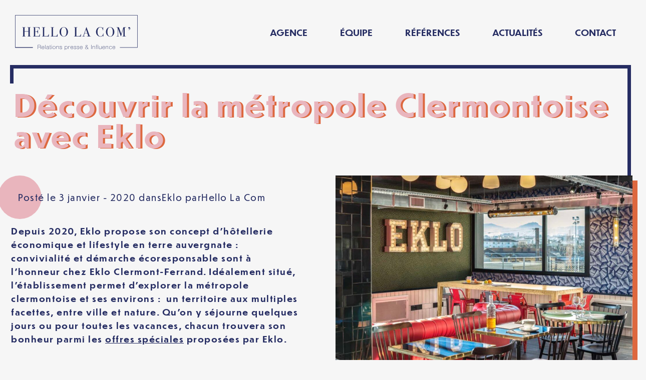

--- FILE ---
content_type: text/html; charset=UTF-8
request_url: https://hellolacom.com/decouvrir-la-metropole-clermontoise-avec-eklo/
body_size: 15776
content:
<!doctype html>
<html lang="fr-FR">
<head>
	<meta charset="UTF-8">
	<meta name="viewport" content="width=device-width, initial-scale=1">
	<link rel="profile" href="https://gmpg.org/xfn/11">
	<meta name='robots' content='index, follow, max-image-preview:large, max-snippet:-1, max-video-preview:-1' />
	<style>img:is([sizes="auto" i], [sizes^="auto," i]) { contain-intrinsic-size: 3000px 1500px }</style>
	<link rel="alternate" hreflang="fr" href="https://hellolacom.com/decouvrir-la-metropole-clermontoise-avec-eklo/" />
<link rel="alternate" hreflang="x-default" href="https://hellolacom.com/decouvrir-la-metropole-clermontoise-avec-eklo/" />

	<!-- This site is optimized with the Yoast SEO plugin v26.3 - https://yoast.com/wordpress/plugins/seo/ -->
	<title>Découvrir la métropole Clermontoise avec Eklo</title>
	<meta name="description" content="Depuis 2020, Eklo propose son concept d’hôtellerie économique et lifestyle en terre auvergnate : convivialité et démarche écoresponsable" />
	<link rel="canonical" href="https://hellolacom.com/decouvrir-la-metropole-clermontoise-avec-eklo/" />
	<meta property="og:locale" content="fr_FR" />
	<meta property="og:type" content="article" />
	<meta property="og:title" content="Découvrir la métropole Clermontoise avec Eklo" />
	<meta property="og:description" content="Depuis 2020, Eklo propose son concept d’hôtellerie économique et lifestyle en terre auvergnate : convivialité et démarche écoresponsable" />
	<meta property="og:url" content="https://hellolacom.com/decouvrir-la-metropole-clermontoise-avec-eklo/" />
	<meta property="og:site_name" content="Hello La Com&#039;" />
	<meta property="article:published_time" content="2020-01-03T14:21:15+00:00" />
	<meta property="article:modified_time" content="2024-10-22T11:58:18+00:00" />
	<meta property="og:image" content="https://hellolacom.com/wp-content/uploads/2023/08/EKLOCF.jpg" />
	<meta property="og:image:width" content="1582" />
	<meta property="og:image:height" content="1056" />
	<meta property="og:image:type" content="image/jpeg" />
	<meta name="author" content="Hello La Com" />
	<meta name="twitter:card" content="summary_large_image" />
	<meta name="twitter:creator" content="@sandra@hellolacom.com" />
	<meta name="twitter:label1" content="Écrit par" />
	<meta name="twitter:data1" content="Hello La Com" />
	<meta name="twitter:label2" content="Durée de lecture estimée" />
	<meta name="twitter:data2" content="4 minutes" />
	<script type="application/ld+json" class="yoast-schema-graph">{"@context":"https://schema.org","@graph":[{"@type":"Article","@id":"https://hellolacom.com/decouvrir-la-metropole-clermontoise-avec-eklo/#article","isPartOf":{"@id":"https://hellolacom.com/decouvrir-la-metropole-clermontoise-avec-eklo/"},"author":{"name":"Hello La Com","@id":"https://hellolacom.com/#/schema/person/1fc62af855f9509b86ce6ccf711cb389"},"headline":"Découvrir la métropole Clermontoise avec Eklo","datePublished":"2020-01-03T14:21:15+00:00","dateModified":"2024-10-22T11:58:18+00:00","mainEntityOfPage":{"@id":"https://hellolacom.com/decouvrir-la-metropole-clermontoise-avec-eklo/"},"wordCount":730,"publisher":{"@id":"https://hellolacom.com/#organization"},"image":{"@id":"https://hellolacom.com/decouvrir-la-metropole-clermontoise-avec-eklo/#primaryimage"},"thumbnailUrl":"https://hellolacom.com/wp-content/uploads/2023/08/EKLOCF.jpg","keywords":["Eklo"],"articleSection":["Communiqué de presse"],"inLanguage":"fr-FR"},{"@type":"WebPage","@id":"https://hellolacom.com/decouvrir-la-metropole-clermontoise-avec-eklo/","url":"https://hellolacom.com/decouvrir-la-metropole-clermontoise-avec-eklo/","name":"Découvrir la métropole Clermontoise avec Eklo","isPartOf":{"@id":"https://hellolacom.com/#website"},"primaryImageOfPage":{"@id":"https://hellolacom.com/decouvrir-la-metropole-clermontoise-avec-eklo/#primaryimage"},"image":{"@id":"https://hellolacom.com/decouvrir-la-metropole-clermontoise-avec-eklo/#primaryimage"},"thumbnailUrl":"https://hellolacom.com/wp-content/uploads/2023/08/EKLOCF.jpg","datePublished":"2020-01-03T14:21:15+00:00","dateModified":"2024-10-22T11:58:18+00:00","description":"Depuis 2020, Eklo propose son concept d’hôtellerie économique et lifestyle en terre auvergnate : convivialité et démarche écoresponsable","breadcrumb":{"@id":"https://hellolacom.com/decouvrir-la-metropole-clermontoise-avec-eklo/#breadcrumb"},"inLanguage":"fr-FR","potentialAction":[{"@type":"ReadAction","target":["https://hellolacom.com/decouvrir-la-metropole-clermontoise-avec-eklo/"]}]},{"@type":"ImageObject","inLanguage":"fr-FR","@id":"https://hellolacom.com/decouvrir-la-metropole-clermontoise-avec-eklo/#primaryimage","url":"https://hellolacom.com/wp-content/uploads/2023/08/EKLOCF.jpg","contentUrl":"https://hellolacom.com/wp-content/uploads/2023/08/EKLOCF.jpg","width":1582,"height":1056,"caption":"EKLOCF"},{"@type":"BreadcrumbList","@id":"https://hellolacom.com/decouvrir-la-metropole-clermontoise-avec-eklo/#breadcrumb","itemListElement":[{"@type":"ListItem","position":1,"name":"Accueil","item":"https://hellolacom.com/"},{"@type":"ListItem","position":2,"name":"Découvrir la métropole Clermontoise avec Eklo"}]},{"@type":"WebSite","@id":"https://hellolacom.com/#website","url":"https://hellolacom.com/","name":"Hello La Com&#039;","description":"Agence de relations publiques à Bordeaux","publisher":{"@id":"https://hellolacom.com/#organization"},"potentialAction":[{"@type":"SearchAction","target":{"@type":"EntryPoint","urlTemplate":"https://hellolacom.com/?s={search_term_string}"},"query-input":{"@type":"PropertyValueSpecification","valueRequired":true,"valueName":"search_term_string"}}],"inLanguage":"fr-FR"},{"@type":"Organization","@id":"https://hellolacom.com/#organization","name":"Hello La Com&#039;","url":"https://hellolacom.com/","logo":{"@type":"ImageObject","inLanguage":"fr-FR","@id":"https://hellolacom.com/#/schema/logo/image/","url":"https://hellolacom.com/wp-content/uploads/2021/12/hellolacom-agence-de-relation-presse-bordeaux-logo.svg","contentUrl":"https://hellolacom.com/wp-content/uploads/2021/12/hellolacom-agence-de-relation-presse-bordeaux-logo.svg","caption":"Hello La Com&#039;"},"image":{"@id":"https://hellolacom.com/#/schema/logo/image/"}},{"@type":"Person","@id":"https://hellolacom.com/#/schema/person/1fc62af855f9509b86ce6ccf711cb389","name":"Hello La Com","sameAs":["https://x.com/sandra@hellolacom.com"]}]}</script>
	<!-- / Yoast SEO plugin. -->


<link rel="alternate" type="application/rss+xml" title="Hello La Com&#039; &raquo; Flux" href="https://hellolacom.com/feed/" />
<link rel="alternate" type="application/rss+xml" title="Hello La Com&#039; &raquo; Flux des commentaires" href="https://hellolacom.com/comments/feed/" />
<script>
window._wpemojiSettings = {"baseUrl":"https:\/\/s.w.org\/images\/core\/emoji\/16.0.1\/72x72\/","ext":".png","svgUrl":"https:\/\/s.w.org\/images\/core\/emoji\/16.0.1\/svg\/","svgExt":".svg","source":{"concatemoji":"https:\/\/hellolacom.com\/wp-includes\/js\/wp-emoji-release.min.js?ver=6.8.3"}};
/*! This file is auto-generated */
!function(s,n){var o,i,e;function c(e){try{var t={supportTests:e,timestamp:(new Date).valueOf()};sessionStorage.setItem(o,JSON.stringify(t))}catch(e){}}function p(e,t,n){e.clearRect(0,0,e.canvas.width,e.canvas.height),e.fillText(t,0,0);var t=new Uint32Array(e.getImageData(0,0,e.canvas.width,e.canvas.height).data),a=(e.clearRect(0,0,e.canvas.width,e.canvas.height),e.fillText(n,0,0),new Uint32Array(e.getImageData(0,0,e.canvas.width,e.canvas.height).data));return t.every(function(e,t){return e===a[t]})}function u(e,t){e.clearRect(0,0,e.canvas.width,e.canvas.height),e.fillText(t,0,0);for(var n=e.getImageData(16,16,1,1),a=0;a<n.data.length;a++)if(0!==n.data[a])return!1;return!0}function f(e,t,n,a){switch(t){case"flag":return n(e,"\ud83c\udff3\ufe0f\u200d\u26a7\ufe0f","\ud83c\udff3\ufe0f\u200b\u26a7\ufe0f")?!1:!n(e,"\ud83c\udde8\ud83c\uddf6","\ud83c\udde8\u200b\ud83c\uddf6")&&!n(e,"\ud83c\udff4\udb40\udc67\udb40\udc62\udb40\udc65\udb40\udc6e\udb40\udc67\udb40\udc7f","\ud83c\udff4\u200b\udb40\udc67\u200b\udb40\udc62\u200b\udb40\udc65\u200b\udb40\udc6e\u200b\udb40\udc67\u200b\udb40\udc7f");case"emoji":return!a(e,"\ud83e\udedf")}return!1}function g(e,t,n,a){var r="undefined"!=typeof WorkerGlobalScope&&self instanceof WorkerGlobalScope?new OffscreenCanvas(300,150):s.createElement("canvas"),o=r.getContext("2d",{willReadFrequently:!0}),i=(o.textBaseline="top",o.font="600 32px Arial",{});return e.forEach(function(e){i[e]=t(o,e,n,a)}),i}function t(e){var t=s.createElement("script");t.src=e,t.defer=!0,s.head.appendChild(t)}"undefined"!=typeof Promise&&(o="wpEmojiSettingsSupports",i=["flag","emoji"],n.supports={everything:!0,everythingExceptFlag:!0},e=new Promise(function(e){s.addEventListener("DOMContentLoaded",e,{once:!0})}),new Promise(function(t){var n=function(){try{var e=JSON.parse(sessionStorage.getItem(o));if("object"==typeof e&&"number"==typeof e.timestamp&&(new Date).valueOf()<e.timestamp+604800&&"object"==typeof e.supportTests)return e.supportTests}catch(e){}return null}();if(!n){if("undefined"!=typeof Worker&&"undefined"!=typeof OffscreenCanvas&&"undefined"!=typeof URL&&URL.createObjectURL&&"undefined"!=typeof Blob)try{var e="postMessage("+g.toString()+"("+[JSON.stringify(i),f.toString(),p.toString(),u.toString()].join(",")+"));",a=new Blob([e],{type:"text/javascript"}),r=new Worker(URL.createObjectURL(a),{name:"wpTestEmojiSupports"});return void(r.onmessage=function(e){c(n=e.data),r.terminate(),t(n)})}catch(e){}c(n=g(i,f,p,u))}t(n)}).then(function(e){for(var t in e)n.supports[t]=e[t],n.supports.everything=n.supports.everything&&n.supports[t],"flag"!==t&&(n.supports.everythingExceptFlag=n.supports.everythingExceptFlag&&n.supports[t]);n.supports.everythingExceptFlag=n.supports.everythingExceptFlag&&!n.supports.flag,n.DOMReady=!1,n.readyCallback=function(){n.DOMReady=!0}}).then(function(){return e}).then(function(){var e;n.supports.everything||(n.readyCallback(),(e=n.source||{}).concatemoji?t(e.concatemoji):e.wpemoji&&e.twemoji&&(t(e.twemoji),t(e.wpemoji)))}))}((window,document),window._wpemojiSettings);
</script>
<link rel="stylesheet" type="text/css" href="https://use.typekit.net/mor2ncm.css"><link rel='stylesheet' id='premium-addons-css' href='https://hellolacom.com/wp-content/plugins/premium-addons-for-elementor/assets/frontend/min-css/premium-addons.min.css?ver=4.11.46' media='all' />
<style id='wp-emoji-styles-inline-css'>

	img.wp-smiley, img.emoji {
		display: inline !important;
		border: none !important;
		box-shadow: none !important;
		height: 1em !important;
		width: 1em !important;
		margin: 0 0.07em !important;
		vertical-align: -0.1em !important;
		background: none !important;
		padding: 0 !important;
	}
</style>
<style id='global-styles-inline-css'>
:root{--wp--preset--aspect-ratio--square: 1;--wp--preset--aspect-ratio--4-3: 4/3;--wp--preset--aspect-ratio--3-4: 3/4;--wp--preset--aspect-ratio--3-2: 3/2;--wp--preset--aspect-ratio--2-3: 2/3;--wp--preset--aspect-ratio--16-9: 16/9;--wp--preset--aspect-ratio--9-16: 9/16;--wp--preset--color--black: #000000;--wp--preset--color--cyan-bluish-gray: #abb8c3;--wp--preset--color--white: #ffffff;--wp--preset--color--pale-pink: #f78da7;--wp--preset--color--vivid-red: #cf2e2e;--wp--preset--color--luminous-vivid-orange: #ff6900;--wp--preset--color--luminous-vivid-amber: #fcb900;--wp--preset--color--light-green-cyan: #7bdcb5;--wp--preset--color--vivid-green-cyan: #00d084;--wp--preset--color--pale-cyan-blue: #8ed1fc;--wp--preset--color--vivid-cyan-blue: #0693e3;--wp--preset--color--vivid-purple: #9b51e0;--wp--preset--gradient--vivid-cyan-blue-to-vivid-purple: linear-gradient(135deg,rgba(6,147,227,1) 0%,rgb(155,81,224) 100%);--wp--preset--gradient--light-green-cyan-to-vivid-green-cyan: linear-gradient(135deg,rgb(122,220,180) 0%,rgb(0,208,130) 100%);--wp--preset--gradient--luminous-vivid-amber-to-luminous-vivid-orange: linear-gradient(135deg,rgba(252,185,0,1) 0%,rgba(255,105,0,1) 100%);--wp--preset--gradient--luminous-vivid-orange-to-vivid-red: linear-gradient(135deg,rgba(255,105,0,1) 0%,rgb(207,46,46) 100%);--wp--preset--gradient--very-light-gray-to-cyan-bluish-gray: linear-gradient(135deg,rgb(238,238,238) 0%,rgb(169,184,195) 100%);--wp--preset--gradient--cool-to-warm-spectrum: linear-gradient(135deg,rgb(74,234,220) 0%,rgb(151,120,209) 20%,rgb(207,42,186) 40%,rgb(238,44,130) 60%,rgb(251,105,98) 80%,rgb(254,248,76) 100%);--wp--preset--gradient--blush-light-purple: linear-gradient(135deg,rgb(255,206,236) 0%,rgb(152,150,240) 100%);--wp--preset--gradient--blush-bordeaux: linear-gradient(135deg,rgb(254,205,165) 0%,rgb(254,45,45) 50%,rgb(107,0,62) 100%);--wp--preset--gradient--luminous-dusk: linear-gradient(135deg,rgb(255,203,112) 0%,rgb(199,81,192) 50%,rgb(65,88,208) 100%);--wp--preset--gradient--pale-ocean: linear-gradient(135deg,rgb(255,245,203) 0%,rgb(182,227,212) 50%,rgb(51,167,181) 100%);--wp--preset--gradient--electric-grass: linear-gradient(135deg,rgb(202,248,128) 0%,rgb(113,206,126) 100%);--wp--preset--gradient--midnight: linear-gradient(135deg,rgb(2,3,129) 0%,rgb(40,116,252) 100%);--wp--preset--font-size--small: 13px;--wp--preset--font-size--medium: 20px;--wp--preset--font-size--large: 36px;--wp--preset--font-size--x-large: 42px;--wp--preset--spacing--20: 0.44rem;--wp--preset--spacing--30: 0.67rem;--wp--preset--spacing--40: 1rem;--wp--preset--spacing--50: 1.5rem;--wp--preset--spacing--60: 2.25rem;--wp--preset--spacing--70: 3.38rem;--wp--preset--spacing--80: 5.06rem;--wp--preset--shadow--natural: 6px 6px 9px rgba(0, 0, 0, 0.2);--wp--preset--shadow--deep: 12px 12px 50px rgba(0, 0, 0, 0.4);--wp--preset--shadow--sharp: 6px 6px 0px rgba(0, 0, 0, 0.2);--wp--preset--shadow--outlined: 6px 6px 0px -3px rgba(255, 255, 255, 1), 6px 6px rgba(0, 0, 0, 1);--wp--preset--shadow--crisp: 6px 6px 0px rgba(0, 0, 0, 1);}:root { --wp--style--global--content-size: 800px;--wp--style--global--wide-size: 1200px; }:where(body) { margin: 0; }.wp-site-blocks > .alignleft { float: left; margin-right: 2em; }.wp-site-blocks > .alignright { float: right; margin-left: 2em; }.wp-site-blocks > .aligncenter { justify-content: center; margin-left: auto; margin-right: auto; }:where(.wp-site-blocks) > * { margin-block-start: 24px; margin-block-end: 0; }:where(.wp-site-blocks) > :first-child { margin-block-start: 0; }:where(.wp-site-blocks) > :last-child { margin-block-end: 0; }:root { --wp--style--block-gap: 24px; }:root :where(.is-layout-flow) > :first-child{margin-block-start: 0;}:root :where(.is-layout-flow) > :last-child{margin-block-end: 0;}:root :where(.is-layout-flow) > *{margin-block-start: 24px;margin-block-end: 0;}:root :where(.is-layout-constrained) > :first-child{margin-block-start: 0;}:root :where(.is-layout-constrained) > :last-child{margin-block-end: 0;}:root :where(.is-layout-constrained) > *{margin-block-start: 24px;margin-block-end: 0;}:root :where(.is-layout-flex){gap: 24px;}:root :where(.is-layout-grid){gap: 24px;}.is-layout-flow > .alignleft{float: left;margin-inline-start: 0;margin-inline-end: 2em;}.is-layout-flow > .alignright{float: right;margin-inline-start: 2em;margin-inline-end: 0;}.is-layout-flow > .aligncenter{margin-left: auto !important;margin-right: auto !important;}.is-layout-constrained > .alignleft{float: left;margin-inline-start: 0;margin-inline-end: 2em;}.is-layout-constrained > .alignright{float: right;margin-inline-start: 2em;margin-inline-end: 0;}.is-layout-constrained > .aligncenter{margin-left: auto !important;margin-right: auto !important;}.is-layout-constrained > :where(:not(.alignleft):not(.alignright):not(.alignfull)){max-width: var(--wp--style--global--content-size);margin-left: auto !important;margin-right: auto !important;}.is-layout-constrained > .alignwide{max-width: var(--wp--style--global--wide-size);}body .is-layout-flex{display: flex;}.is-layout-flex{flex-wrap: wrap;align-items: center;}.is-layout-flex > :is(*, div){margin: 0;}body .is-layout-grid{display: grid;}.is-layout-grid > :is(*, div){margin: 0;}body{padding-top: 0px;padding-right: 0px;padding-bottom: 0px;padding-left: 0px;}a:where(:not(.wp-element-button)){text-decoration: underline;}:root :where(.wp-element-button, .wp-block-button__link){background-color: #32373c;border-width: 0;color: #fff;font-family: inherit;font-size: inherit;line-height: inherit;padding: calc(0.667em + 2px) calc(1.333em + 2px);text-decoration: none;}.has-black-color{color: var(--wp--preset--color--black) !important;}.has-cyan-bluish-gray-color{color: var(--wp--preset--color--cyan-bluish-gray) !important;}.has-white-color{color: var(--wp--preset--color--white) !important;}.has-pale-pink-color{color: var(--wp--preset--color--pale-pink) !important;}.has-vivid-red-color{color: var(--wp--preset--color--vivid-red) !important;}.has-luminous-vivid-orange-color{color: var(--wp--preset--color--luminous-vivid-orange) !important;}.has-luminous-vivid-amber-color{color: var(--wp--preset--color--luminous-vivid-amber) !important;}.has-light-green-cyan-color{color: var(--wp--preset--color--light-green-cyan) !important;}.has-vivid-green-cyan-color{color: var(--wp--preset--color--vivid-green-cyan) !important;}.has-pale-cyan-blue-color{color: var(--wp--preset--color--pale-cyan-blue) !important;}.has-vivid-cyan-blue-color{color: var(--wp--preset--color--vivid-cyan-blue) !important;}.has-vivid-purple-color{color: var(--wp--preset--color--vivid-purple) !important;}.has-black-background-color{background-color: var(--wp--preset--color--black) !important;}.has-cyan-bluish-gray-background-color{background-color: var(--wp--preset--color--cyan-bluish-gray) !important;}.has-white-background-color{background-color: var(--wp--preset--color--white) !important;}.has-pale-pink-background-color{background-color: var(--wp--preset--color--pale-pink) !important;}.has-vivid-red-background-color{background-color: var(--wp--preset--color--vivid-red) !important;}.has-luminous-vivid-orange-background-color{background-color: var(--wp--preset--color--luminous-vivid-orange) !important;}.has-luminous-vivid-amber-background-color{background-color: var(--wp--preset--color--luminous-vivid-amber) !important;}.has-light-green-cyan-background-color{background-color: var(--wp--preset--color--light-green-cyan) !important;}.has-vivid-green-cyan-background-color{background-color: var(--wp--preset--color--vivid-green-cyan) !important;}.has-pale-cyan-blue-background-color{background-color: var(--wp--preset--color--pale-cyan-blue) !important;}.has-vivid-cyan-blue-background-color{background-color: var(--wp--preset--color--vivid-cyan-blue) !important;}.has-vivid-purple-background-color{background-color: var(--wp--preset--color--vivid-purple) !important;}.has-black-border-color{border-color: var(--wp--preset--color--black) !important;}.has-cyan-bluish-gray-border-color{border-color: var(--wp--preset--color--cyan-bluish-gray) !important;}.has-white-border-color{border-color: var(--wp--preset--color--white) !important;}.has-pale-pink-border-color{border-color: var(--wp--preset--color--pale-pink) !important;}.has-vivid-red-border-color{border-color: var(--wp--preset--color--vivid-red) !important;}.has-luminous-vivid-orange-border-color{border-color: var(--wp--preset--color--luminous-vivid-orange) !important;}.has-luminous-vivid-amber-border-color{border-color: var(--wp--preset--color--luminous-vivid-amber) !important;}.has-light-green-cyan-border-color{border-color: var(--wp--preset--color--light-green-cyan) !important;}.has-vivid-green-cyan-border-color{border-color: var(--wp--preset--color--vivid-green-cyan) !important;}.has-pale-cyan-blue-border-color{border-color: var(--wp--preset--color--pale-cyan-blue) !important;}.has-vivid-cyan-blue-border-color{border-color: var(--wp--preset--color--vivid-cyan-blue) !important;}.has-vivid-purple-border-color{border-color: var(--wp--preset--color--vivid-purple) !important;}.has-vivid-cyan-blue-to-vivid-purple-gradient-background{background: var(--wp--preset--gradient--vivid-cyan-blue-to-vivid-purple) !important;}.has-light-green-cyan-to-vivid-green-cyan-gradient-background{background: var(--wp--preset--gradient--light-green-cyan-to-vivid-green-cyan) !important;}.has-luminous-vivid-amber-to-luminous-vivid-orange-gradient-background{background: var(--wp--preset--gradient--luminous-vivid-amber-to-luminous-vivid-orange) !important;}.has-luminous-vivid-orange-to-vivid-red-gradient-background{background: var(--wp--preset--gradient--luminous-vivid-orange-to-vivid-red) !important;}.has-very-light-gray-to-cyan-bluish-gray-gradient-background{background: var(--wp--preset--gradient--very-light-gray-to-cyan-bluish-gray) !important;}.has-cool-to-warm-spectrum-gradient-background{background: var(--wp--preset--gradient--cool-to-warm-spectrum) !important;}.has-blush-light-purple-gradient-background{background: var(--wp--preset--gradient--blush-light-purple) !important;}.has-blush-bordeaux-gradient-background{background: var(--wp--preset--gradient--blush-bordeaux) !important;}.has-luminous-dusk-gradient-background{background: var(--wp--preset--gradient--luminous-dusk) !important;}.has-pale-ocean-gradient-background{background: var(--wp--preset--gradient--pale-ocean) !important;}.has-electric-grass-gradient-background{background: var(--wp--preset--gradient--electric-grass) !important;}.has-midnight-gradient-background{background: var(--wp--preset--gradient--midnight) !important;}.has-small-font-size{font-size: var(--wp--preset--font-size--small) !important;}.has-medium-font-size{font-size: var(--wp--preset--font-size--medium) !important;}.has-large-font-size{font-size: var(--wp--preset--font-size--large) !important;}.has-x-large-font-size{font-size: var(--wp--preset--font-size--x-large) !important;}
:root :where(.wp-block-pullquote){font-size: 1.5em;line-height: 1.6;}
</style>
<link rel='stylesheet' id='wpml-legacy-horizontal-list-0-css' href='https://hellolacom.com/wp-content/plugins/sitepress-multilingual-cms/templates/language-switchers/legacy-list-horizontal/style.min.css?ver=1' media='all' />
<link rel='stylesheet' id='hello-elementor-css' href='https://hellolacom.com/wp-content/themes/hello-elementor/assets/css/reset.css?ver=3.4.5' media='all' />
<link rel='stylesheet' id='hello-elementor-theme-style-css' href='https://hellolacom.com/wp-content/themes/hello-elementor/assets/css/theme.css?ver=3.4.5' media='all' />
<link rel='stylesheet' id='hello-elementor-header-footer-css' href='https://hellolacom.com/wp-content/themes/hello-elementor/assets/css/header-footer.css?ver=3.4.5' media='all' />
<link rel='stylesheet' id='elementor-frontend-css' href='https://hellolacom.com/wp-content/uploads/elementor/css/custom-frontend.min.css?ver=1762342924' media='all' />
<link rel='stylesheet' id='elementor-post-7-css' href='https://hellolacom.com/wp-content/uploads/elementor/css/post-7.css?ver=1762342924' media='all' />
<link rel='stylesheet' id='widget-image-css' href='https://hellolacom.com/wp-content/plugins/elementor/assets/css/widget-image.min.css?ver=3.32.5' media='all' />
<link rel='stylesheet' id='widget-nav-menu-css' href='https://hellolacom.com/wp-content/uploads/elementor/css/custom-pro-widget-nav-menu.min.css?ver=1762342924' media='all' />
<link rel='stylesheet' id='e-sticky-css' href='https://hellolacom.com/wp-content/plugins/elementor-pro/assets/css/modules/sticky.min.css?ver=3.32.3' media='all' />
<link rel='stylesheet' id='widget-icon-list-css' href='https://hellolacom.com/wp-content/uploads/elementor/css/custom-widget-icon-list.min.css?ver=1762342924' media='all' />
<link rel='stylesheet' id='elementor-icons-css' href='https://hellolacom.com/wp-content/plugins/elementor/assets/lib/eicons/css/elementor-icons.min.css?ver=5.44.0' media='all' />
<link rel='stylesheet' id='widget-heading-css' href='https://hellolacom.com/wp-content/plugins/elementor/assets/css/widget-heading.min.css?ver=3.32.5' media='all' />
<link rel='stylesheet' id='widget-divider-css' href='https://hellolacom.com/wp-content/plugins/elementor/assets/css/widget-divider.min.css?ver=3.32.5' media='all' />
<link rel='stylesheet' id='elementor-post-1222-css' href='https://hellolacom.com/wp-content/uploads/elementor/css/post-1222.css?ver=1762363208' media='all' />
<link rel='stylesheet' id='elementor-post-144-css' href='https://hellolacom.com/wp-content/uploads/elementor/css/post-144.css?ver=1762342924' media='all' />
<link rel='stylesheet' id='elementor-post-312-css' href='https://hellolacom.com/wp-content/uploads/elementor/css/post-312.css?ver=1762342924' media='all' />
<link rel='stylesheet' id='axeptio/main-css' href='https://hellolacom.com/wp-content/plugins/axeptio-sdk-integration/dist/css/frontend/main.css' media='all' />
<link rel='stylesheet' id='hello-elementor-child-style-css' href='https://hellolacom.com/wp-content/themes/hello-theme-child-master/style.css?ver=1.0.0' media='all' />
<link rel='stylesheet' id='elementor-icons-shared-0-css' href='https://hellolacom.com/wp-content/plugins/elementor/assets/lib/font-awesome/css/fontawesome.min.css?ver=5.15.3' media='all' />
<link rel='stylesheet' id='elementor-icons-fa-solid-css' href='https://hellolacom.com/wp-content/plugins/elementor/assets/lib/font-awesome/css/solid.min.css?ver=5.15.3' media='all' />
<script id="wpml-cookie-js-extra">
var wpml_cookies = {"wp-wpml_current_language":{"value":"fr","expires":1,"path":"\/"}};
var wpml_cookies = {"wp-wpml_current_language":{"value":"fr","expires":1,"path":"\/"}};
</script>
<script src="https://hellolacom.com/wp-content/plugins/sitepress-multilingual-cms/res/js/cookies/language-cookie.js?ver=484900" id="wpml-cookie-js" defer data-wp-strategy="defer"></script>
<script src="https://hellolacom.com/wp-includes/js/jquery/jquery.min.js?ver=3.7.1" id="jquery-core-js"></script>
<script src="https://hellolacom.com/wp-includes/js/jquery/jquery-migrate.min.js?ver=3.4.1" id="jquery-migrate-js"></script>
<link rel="https://api.w.org/" href="https://hellolacom.com/wp-json/" /><link rel="alternate" title="JSON" type="application/json" href="https://hellolacom.com/wp-json/wp/v2/posts/1222" /><link rel="EditURI" type="application/rsd+xml" title="RSD" href="https://hellolacom.com/xmlrpc.php?rsd" />
<meta name="generator" content="WordPress 6.8.3" />
<link rel='shortlink' href='https://hellolacom.com/?p=1222' />
<link rel="alternate" title="oEmbed (JSON)" type="application/json+oembed" href="https://hellolacom.com/wp-json/oembed/1.0/embed?url=https%3A%2F%2Fhellolacom.com%2Fdecouvrir-la-metropole-clermontoise-avec-eklo%2F" />
<link rel="alternate" title="oEmbed (XML)" type="text/xml+oembed" href="https://hellolacom.com/wp-json/oembed/1.0/embed?url=https%3A%2F%2Fhellolacom.com%2Fdecouvrir-la-metropole-clermontoise-avec-eklo%2F&#038;format=xml" />
<meta name="generator" content="WPML ver:4.8.4 stt:1,4;" />
<meta name="generator" content="Elementor 3.32.5; features: additional_custom_breakpoints; settings: css_print_method-external, google_font-enabled, font_display-auto">
<!-- Google tag (gtag.js) -->
<script async src="https://www.googletagmanager.com/gtag/js?id=G-RG9TWPS6Z6"></script>
<script>
  window.dataLayer = window.dataLayer || [];
  function gtag(){dataLayer.push(arguments);}
  gtag('js', new Date());

  gtag('config', 'G-RG9TWPS6Z6');
</script>
<!-- Google tag (gtag.js) -->
<script async src="https://www.googletagmanager.com/gtag/js?id=UA-72729221-1"></script>
<script>
  window.dataLayer = window.dataLayer || [];
  function gtag(){dataLayer.push(arguments);}
  gtag('js', new Date());

  gtag('config', 'UA-72729221-1');
</script>


			<style>
				.e-con.e-parent:nth-of-type(n+4):not(.e-lazyloaded):not(.e-no-lazyload),
				.e-con.e-parent:nth-of-type(n+4):not(.e-lazyloaded):not(.e-no-lazyload) * {
					background-image: none !important;
				}
				@media screen and (max-height: 1024px) {
					.e-con.e-parent:nth-of-type(n+3):not(.e-lazyloaded):not(.e-no-lazyload),
					.e-con.e-parent:nth-of-type(n+3):not(.e-lazyloaded):not(.e-no-lazyload) * {
						background-image: none !important;
					}
				}
				@media screen and (max-height: 640px) {
					.e-con.e-parent:nth-of-type(n+2):not(.e-lazyloaded):not(.e-no-lazyload),
					.e-con.e-parent:nth-of-type(n+2):not(.e-lazyloaded):not(.e-no-lazyload) * {
						background-image: none !important;
					}
				}
			</style>
			<link rel="icon" href="https://hellolacom.com/wp-content/uploads/2023/06/favicon-hellolacom-150x150.jpg" sizes="32x32" />
<link rel="icon" href="https://hellolacom.com/wp-content/uploads/2023/06/favicon-hellolacom-300x300.jpg" sizes="192x192" />
<link rel="apple-touch-icon" href="https://hellolacom.com/wp-content/uploads/2023/06/favicon-hellolacom-300x300.jpg" />
<meta name="msapplication-TileImage" content="https://hellolacom.com/wp-content/uploads/2023/06/favicon-hellolacom-300x300.jpg" />
		<style id="wp-custom-css">
			/*@media screen and (max-width:767px){
	.elementor-89 .elementor-element.elementor-element-99d05a9 .elementor-heading-title{
		text-shadow:4px 2px 0px #DD683F !important;
	}
	.elementor-89 .elementor-element.elementor-element-c9aeb0a .elementor-heading-title{
		text-shadow:4px 2px 0px #DD683F !important;
	}
	.elementor-89 .elementor-element.elementor-element-e696241 .elementor-heading-title{
		text-shadow:4px 2px 0px #DD683F !important;
	}
}*/

.elementor-item.elementor-item-active
	{
		text-shadow:2px 2px 0px #DD683F !important;
}
		</style>
		</head>
<body class="wp-singular post-template-default single single-post postid-1222 single-format-standard wp-custom-logo wp-embed-responsive wp-theme-hello-elementor wp-child-theme-hello-theme-child-master hello-elementor-default elementor-default elementor-template-full-width elementor-kit-7 elementor-page elementor-page-1222">


<a class="skip-link screen-reader-text" href="#content">Aller au contenu</a>

		<header data-elementor-type="header" data-elementor-id="144" class="elementor elementor-144 elementor-location-header" data-elementor-post-type="elementor_library">
					<section class="elementor-section elementor-top-section elementor-element elementor-element-2754a56 elementor-section-boxed elementor-section-height-default elementor-section-height-default" data-id="2754a56" data-element_type="section" data-settings="{&quot;background_background&quot;:&quot;classic&quot;,&quot;sticky&quot;:&quot;top&quot;,&quot;sticky_on&quot;:[&quot;desktop&quot;,&quot;tablet&quot;,&quot;mobile&quot;],&quot;sticky_offset&quot;:0,&quot;sticky_effects_offset&quot;:0,&quot;sticky_anchor_link_offset&quot;:0}">
						<div class="elementor-container elementor-column-gap-default">
					<div class="elementor-column elementor-col-100 elementor-top-column elementor-element elementor-element-5f84e9d" data-id="5f84e9d" data-element_type="column">
			<div class="elementor-widget-wrap elementor-element-populated">
						<div class="elementor-element elementor-element-fbc7a4b elementor-widget__width-auto elementor-widget elementor-widget-image" data-id="fbc7a4b" data-element_type="widget" data-widget_type="image.default">
				<div class="elementor-widget-container">
																<a href="https://hellolacom.com/">
							<img width="1" height="1" src="https://hellolacom.com/wp-content/uploads/2021/12/hellolacom-agence-de-relation-presse-bordeaux-logo.svg" class="attachment-large size-large wp-image-584" alt="Logo Hello La Com&#039;, agence de relation presse à Bordeaux" />								</a>
															</div>
				</div>
				<div class="elementor-element elementor-element-740e99a elementor-nav-menu__align-end elementor-nav-menu--stretch elementor-nav-menu__text-align-center elementor-widget__width-auto elementor-widget-tablet__width-initial elementor-nav-menu--dropdown-tablet elementor-nav-menu--toggle elementor-nav-menu--burger elementor-widget elementor-widget-nav-menu" data-id="740e99a" data-element_type="widget" data-settings="{&quot;full_width&quot;:&quot;stretch&quot;,&quot;layout&quot;:&quot;horizontal&quot;,&quot;submenu_icon&quot;:{&quot;value&quot;:&quot;&lt;i class=\&quot;fas fa-caret-down\&quot; aria-hidden=\&quot;true\&quot;&gt;&lt;\/i&gt;&quot;,&quot;library&quot;:&quot;fa-solid&quot;},&quot;toggle&quot;:&quot;burger&quot;}" data-widget_type="nav-menu.default">
				<div class="elementor-widget-container">
								<nav aria-label="Menu" class="elementor-nav-menu--main elementor-nav-menu__container elementor-nav-menu--layout-horizontal e--pointer-none">
				<ul id="menu-1-740e99a" class="elementor-nav-menu"><li class="menu-item menu-item-type-custom menu-item-object-custom menu-item-home menu-item-151"><a href="https://hellolacom.com/#agence" class="elementor-item elementor-item-anchor">Agence</a></li>
<li class="menu-item menu-item-type-custom menu-item-object-custom menu-item-home menu-item-152"><a href="https://hellolacom.com/#equipe" class="elementor-item elementor-item-anchor">Équipe</a></li>
<li class="menu-item menu-item-type-custom menu-item-object-custom menu-item-home menu-item-153"><a href="https://hellolacom.com/#references" class="elementor-item elementor-item-anchor">Références</a></li>
<li class="menu-item menu-item-type-post_type menu-item-object-page menu-item-150"><a href="https://hellolacom.com/actualites/" class="elementor-item">Actualités</a></li>
<li class="menu-item menu-item-type-custom menu-item-object-custom menu-item-home menu-item-154"><a href="https://hellolacom.com/#contact" class="elementor-item elementor-item-anchor">Contact</a></li>
</ul>			</nav>
					<div class="elementor-menu-toggle" role="button" tabindex="0" aria-label="Permuter le menu" aria-expanded="false">
			<i aria-hidden="true" role="presentation" class="elementor-menu-toggle__icon--open eicon-menu-bar"></i><i aria-hidden="true" role="presentation" class="elementor-menu-toggle__icon--close eicon-close"></i>		</div>
					<nav class="elementor-nav-menu--dropdown elementor-nav-menu__container" aria-hidden="true">
				<ul id="menu-2-740e99a" class="elementor-nav-menu"><li class="menu-item menu-item-type-custom menu-item-object-custom menu-item-home menu-item-151"><a href="https://hellolacom.com/#agence" class="elementor-item elementor-item-anchor" tabindex="-1">Agence</a></li>
<li class="menu-item menu-item-type-custom menu-item-object-custom menu-item-home menu-item-152"><a href="https://hellolacom.com/#equipe" class="elementor-item elementor-item-anchor" tabindex="-1">Équipe</a></li>
<li class="menu-item menu-item-type-custom menu-item-object-custom menu-item-home menu-item-153"><a href="https://hellolacom.com/#references" class="elementor-item elementor-item-anchor" tabindex="-1">Références</a></li>
<li class="menu-item menu-item-type-post_type menu-item-object-page menu-item-150"><a href="https://hellolacom.com/actualites/" class="elementor-item" tabindex="-1">Actualités</a></li>
<li class="menu-item menu-item-type-custom menu-item-object-custom menu-item-home menu-item-154"><a href="https://hellolacom.com/#contact" class="elementor-item elementor-item-anchor" tabindex="-1">Contact</a></li>
</ul>			</nav>
						</div>
				</div>
					</div>
		</div>
					</div>
		</section>
				</header>
				<div data-elementor-type="wp-post" data-elementor-id="1222" class="elementor elementor-1222" data-elementor-post-type="post">
						<section class="elementor-section elementor-top-section elementor-element elementor-element-18c2a62c elementor-section-boxed elementor-section-height-default elementor-section-height-default" data-id="18c2a62c" data-element_type="section">
						<div class="elementor-container elementor-column-gap-default">
					<div class="elementor-column elementor-col-100 elementor-top-column elementor-element elementor-element-7611bb4" data-id="7611bb4" data-element_type="column">
			<div class="elementor-widget-wrap elementor-element-populated">
						<div class="elementor-element elementor-element-28734de7 elementor-widget__width-auto elementor-widget-tablet__width-inherit elementor-widget elementor-widget-heading" data-id="28734de7" data-element_type="widget" data-widget_type="heading.default">
				<div class="elementor-widget-container">
					<h1 class="elementor-heading-title elementor-size-default">Découvrir la métropole Clermontoise avec Eklo</h1>				</div>
				</div>
				<section class="elementor-section elementor-inner-section elementor-element elementor-element-5e5c8457 elementor-section-height-min-height elementor-section-boxed elementor-section-height-default" data-id="5e5c8457" data-element_type="section">
						<div class="elementor-container elementor-column-gap-default">
					<div class="elementor-column elementor-col-50 elementor-inner-column elementor-element elementor-element-20f97bfa" data-id="20f97bfa" data-element_type="column" data-settings="{&quot;background_background&quot;:&quot;classic&quot;}">
			<div class="elementor-widget-wrap elementor-element-populated">
						<div class="elementor-element elementor-element-756cc0fe elementor-icon-list--layout-inline elementor-list-item-link-full_width elementor-widget elementor-widget-icon-list" data-id="756cc0fe" data-element_type="widget" data-widget_type="icon-list.default">
				<div class="elementor-widget-container">
							<ul class="elementor-icon-list-items elementor-inline-items">
							<li class="elementor-icon-list-item elementor-inline-item">
										<span class="elementor-icon-list-text">Posté le 3 janvier - 2020 dans</span>
									</li>
								<li class="elementor-icon-list-item elementor-inline-item">
										<span class="elementor-icon-list-text"><span>Eklo</span> par</span>
									</li>
								<li class="elementor-icon-list-item elementor-inline-item">
										<span class="elementor-icon-list-text">Hello La Com</span>
									</li>
						</ul>
						</div>
				</div>
				<div class="elementor-element elementor-element-7c82f9dd elementor-widget elementor-widget-text-editor" data-id="7c82f9dd" data-element_type="widget" data-widget_type="text-editor.default">
				<div class="elementor-widget-container">
									<p>Depuis 2020, Eklo propose son concept d’hôtellerie économique et lifestyle en terre auvergnate : convivialité et démarche écoresponsable sont à l’honneur chez Eklo Clermont-Ferrand. Idéalement situé, l’établissement permet d’explorer la métropole clermontoise et ses environs :  un territoire aux multiples facettes, entre ville et nature. Qu’on y séjourne quelques jours ou pour toutes les vacances, chacun trouvera son bonheur parmi les <a href="https://www.eklohotels.com/fr/offres" target="_blank" rel="noreferrer noopener">offres spéciales</a> proposées par Eklo.</p>								</div>
				</div>
				<div class="elementor-element elementor-element-727f421b elementor-widget-divider--view-line elementor-widget elementor-widget-divider" data-id="727f421b" data-element_type="widget" data-widget_type="divider.default">
				<div class="elementor-widget-container">
							<div class="elementor-divider">
			<span class="elementor-divider-separator">
						</span>
		</div>
						</div>
				</div>
					</div>
		</div>
				<div class="elementor-column elementor-col-50 elementor-inner-column elementor-element elementor-element-27394d90" data-id="27394d90" data-element_type="column">
			<div class="elementor-widget-wrap elementor-element-populated">
						<div class="elementor-element elementor-element-36d3acb elementor-widget elementor-widget-image" data-id="36d3acb" data-element_type="widget" data-widget_type="image.default">
				<div class="elementor-widget-container">
												<figure class="wp-caption">
										<img fetchpriority="high" decoding="async" width="800" height="534" src="https://hellolacom.com/wp-content/uploads/2023/08/EKLOCF-1024x684.jpg" class="attachment-large size-large wp-image-1223" alt="EKLOCF" srcset="https://hellolacom.com/wp-content/uploads/2023/08/EKLOCF-1024x684.jpg 1024w, https://hellolacom.com/wp-content/uploads/2023/08/EKLOCF-300x200.jpg 300w, https://hellolacom.com/wp-content/uploads/2023/08/EKLOCF-768x513.jpg 768w, https://hellolacom.com/wp-content/uploads/2023/08/EKLOCF-1536x1025.jpg 1536w, https://hellolacom.com/wp-content/uploads/2023/08/EKLOCF.jpg 1582w" sizes="(max-width: 800px) 100vw, 800px" />											<figcaption class="widget-image-caption wp-caption-text">Crédit</figcaption>
										</figure>
									</div>
				</div>
					</div>
		</div>
					</div>
		</section>
					</div>
		</div>
					</div>
		</section>
				<section class="elementor-section elementor-top-section elementor-element elementor-element-5eff1632 elementor-section-boxed elementor-section-height-default elementor-section-height-default" data-id="5eff1632" data-element_type="section" data-settings="{&quot;background_background&quot;:&quot;classic&quot;}">
						<div class="elementor-container elementor-column-gap-default">
					<div class="elementor-column elementor-col-100 elementor-top-column elementor-element elementor-element-10bbd7f2" data-id="10bbd7f2" data-element_type="column">
			<div class="elementor-widget-wrap elementor-element-populated">
						<div class="elementor-element elementor-element-48e5b680 elementor-widget elementor-widget-heading" data-id="48e5b680" data-element_type="widget" data-widget_type="heading.default">
				<div class="elementor-widget-container">
					<h2 class="elementor-heading-title elementor-size-default">LES INCONTOURNABLES D’AUVERGNE À 30 MIN MAX !
</h2>				</div>
				</div>
				<div class="elementor-element elementor-element-1629c7bf elementor-widget elementor-widget-text-editor" data-id="1629c7bf" data-element_type="widget" data-widget_type="text-editor.default">
				<div class="elementor-widget-container">
									<p>Au cœur d’un parc de 80 volcans endormis, aux portes du Massif central, Clermont-Ferrand profite d’une situation exceptionnelle pour les amoureux de nature et de grands espaces. Un séjour à Clermont-Ferrand est l’occasion de découvrir une histoire riche où les patrimoines de toutes les époques se côtoient.</p><p>Parmi les <a href="https://www.clermontauvergnetourisme.com/site-touristique/">10 sites incontournables</a> recommandés par l’office du tourisme :</p><p><strong>A 30 min en voiture d’Eklo Clermont-Ferrand ou navette depuis le centre-ville : Vulcania</strong></p><p><em>Parc unique en Europe sur le thème des volcans et des phénomènes naturels de la planète Terre, Vulcania mêle émotions et découvertes pour faire vivre une expérience exceptionnelle.</em></p><p><strong>A 17 min à pied d’Eklo Clermont-Ferrand : L’Aventure Michelin</strong></p><p><em>Un parcours scénographique de 2000 m</em><em>²</em><em> dans lequel se succèdent des espaces aux ambiances et contenus différents pour découvrir l’histoire, l’actualité et l’avenir de Michelin, du premier pneu démontable au nouveau Concept Vision Michelin, sans oublier le légendaire Bibendum !</em></p><p><strong>A 30 min en voiture d’Eklo Clermont-Ferrand ou navette depuis le centre-ville : Le Panoramique des Dômes</strong></p><p><em>Le train électrique à crémaillère emmène au sommet du puy de Dôme en 15 minutes et dévoile un magnifique panorama sur la Chaîne des Puys, la plaine de la Limagne, la métropole clermontoise et le Massif du Sancy. </em></p>								</div>
				</div>
				<div class="elementor-element elementor-element-3b5a3027 elementor-widget__width-initial elementor-widget-mobile__width-inherit elementor-widget elementor-widget-image" data-id="3b5a3027" data-element_type="widget" data-widget_type="image.default">
				<div class="elementor-widget-container">
												<figure class="wp-caption">
										<img decoding="async" width="800" height="533" src="https://hellolacom.com/wp-content/uploads/2023/08/EKLOCF2-1024x682.jpg" class="attachment-large size-large wp-image-1225" alt="EKLOCF" srcset="https://hellolacom.com/wp-content/uploads/2023/08/EKLOCF2-1024x682.jpg 1024w, https://hellolacom.com/wp-content/uploads/2023/08/EKLOCF2-300x200.jpg 300w, https://hellolacom.com/wp-content/uploads/2023/08/EKLOCF2-768x512.jpg 768w, https://hellolacom.com/wp-content/uploads/2023/08/EKLOCF2.jpg 1396w" sizes="(max-width: 800px) 100vw, 800px" />											<figcaption class="widget-image-caption wp-caption-text">Crédit</figcaption>
										</figure>
									</div>
				</div>
					</div>
		</div>
					</div>
		</section>
				<section class="elementor-section elementor-top-section elementor-element elementor-element-3563061d elementor-section-boxed elementor-section-height-default elementor-section-height-default" data-id="3563061d" data-element_type="section">
						<div class="elementor-container elementor-column-gap-default">
					<div class="elementor-column elementor-col-100 elementor-top-column elementor-element elementor-element-13d1f7ce" data-id="13d1f7ce" data-element_type="column">
			<div class="elementor-widget-wrap elementor-element-populated">
						<div class="elementor-element elementor-element-6fcf8efa elementor-widget elementor-widget-heading" data-id="6fcf8efa" data-element_type="widget" data-widget_type="heading.default">
				<div class="elementor-widget-container">
					<h2 class="elementor-heading-title elementor-size-default">EKLO CLERMONT-FERRAND, ANCRÉ DANS LE PAYSAGE LOCAL
</h2>				</div>
				</div>
				<div class="elementor-element elementor-element-b35fa80 elementor-widget-tablet__width-inherit elementor-widget elementor-widget-text-editor" data-id="b35fa80" data-element_type="widget" data-widget_type="text-editor.default">
				<div class="elementor-widget-container">
									<p>A Eklo Clermont-Ferrand, on ne fait pas que dormir ! Les clients peuvent s’installer au bar, en terrasse ou encore au restaurant qui propose une cuisine faite maison comme à Bordeaux, Lille ou Marne-la-vallée. On y découvre des produits locaux comme les infusions bio aux plantes sauvages d’Auvergne de <a href="https://happy-plantes.com/">Happy Plantes</a>, les cafés du torréfacteur <a href="https://www.chazalcafes.fr/">Cafés Chazal</a> créé à Clermont-Ferrand en 1988, les bières de la <a href="https://www.facebook.com/BieredesSagnes/">Brasserie des Sagnes</a> basée à Menat ou encore les jus de frios bios du <a href="https://www.bioverger.com/">Bioverger de Piocel</a>installé à Sauviat.</p><p>De plus, à Clermont-Ferrand, comme dans les autres villes, Eklo propose une hôtellerie responsable et durable, de la construction à l’exploitation. Outre le zéro plastique, le groupe développe des partenariats durables pour tous ces hôtels avec des entreprises engagées dans une vraie démarche environnementale tels que Eco Mégot ou Too Good To Go.</p><p>Pour profiter de toute cela, l’hôtel met en place des offres spéciales :</p><p>« <strong>Restez 3 nuits et payez-en 2 !</strong> » valable en chambre double ou duo pour les courts séjours ou « <strong>Offre Long séjour</strong> » avec 40% de réduction sur l’ensemble des nuitées réservées en chambre double ou duo pour une durée minimum de 10 nuits.</p><p>Une bonne occasion de venir découvrir l’écosystème Eklo et les nombreuses activités proposées par la région !</p>								</div>
				</div>
				<div class="elementor-element elementor-element-3efff11f elementor-widget__width-initial elementor-widget-mobile__width-inherit elementor-widget elementor-widget-image" data-id="3efff11f" data-element_type="widget" data-widget_type="image.default">
				<div class="elementor-widget-container">
												<figure class="wp-caption">
										<img loading="lazy" decoding="async" width="800" height="530" src="https://hellolacom.com/wp-content/uploads/2023/08/EKLOCF1-1024x679.jpg" class="attachment-large size-large wp-image-1224" alt="EKLOCF" srcset="https://hellolacom.com/wp-content/uploads/2023/08/EKLOCF1-1024x679.jpg 1024w, https://hellolacom.com/wp-content/uploads/2023/08/EKLOCF1-300x199.jpg 300w, https://hellolacom.com/wp-content/uploads/2023/08/EKLOCF1-768x509.jpg 768w, https://hellolacom.com/wp-content/uploads/2023/08/EKLOCF1-1536x1019.jpg 1536w, https://hellolacom.com/wp-content/uploads/2023/08/EKLOCF1.jpg 1592w" sizes="(max-width: 800px) 100vw, 800px" />											<figcaption class="widget-image-caption wp-caption-text">Crédit</figcaption>
										</figure>
									</div>
				</div>
				<div class="elementor-element elementor-element-684057d elementor-widget-tablet__width-inherit elementor-widget elementor-widget-text-editor" data-id="684057d" data-element_type="widget" data-widget_type="text-editor.default">
				<div class="elementor-widget-container">
									<p>A partir de 42€ la nuit en chambre classique ou 22€ le dortoir</p><p>A réserver uniquement sur <a href="http://www.eklohotels.com/fr/" target="_blank" rel="noreferrer noopener">www.eklohotels.com/fr/</a></p>								</div>
				</div>
					</div>
		</div>
					</div>
		</section>
				<section class="elementor-section elementor-top-section elementor-element elementor-element-18b8d27 elementor-section-boxed elementor-section-height-default elementor-section-height-default" data-id="18b8d27" data-element_type="section">
						<div class="elementor-container elementor-column-gap-default">
					<div class="elementor-column elementor-col-50 elementor-top-column elementor-element elementor-element-4325af8e" data-id="4325af8e" data-element_type="column">
			<div class="elementor-widget-wrap elementor-element-populated">
						<div class="elementor-element elementor-element-1a7c549e elementor-widget elementor-widget-text-editor" data-id="1a7c549e" data-element_type="widget" data-widget_type="text-editor.default">
				<div class="elementor-widget-container">
									<p>Informations pratiques</p>								</div>
				</div>
				<div class="elementor-element elementor-element-67106cc4 elementor-widget-divider--view-line elementor-widget elementor-widget-divider" data-id="67106cc4" data-element_type="widget" data-widget_type="divider.default">
				<div class="elementor-widget-container">
							<div class="elementor-divider">
			<span class="elementor-divider-separator">
						</span>
		</div>
						</div>
				</div>
				<div class="elementor-element elementor-element-1c0cd0ae elementor-widget elementor-widget-text-editor" data-id="1c0cd0ae" data-element_type="widget" data-widget_type="text-editor.default">
				<div class="elementor-widget-container">
									<p>Eklo Clermont-Ferrand</p><p>6 rue Auger</p><p>63 000 Clermont-Ferrand</p><p>04 44 05 00 88</p><p>clermontferrand@eklohotels.com</p><p><a href="http://www.eklohotels.com/fr/" target="_blank" rel="noreferrer noopener">www.eklohotels.com/fr/</a></p><p>Instagram : <a href="https://www.instagram.com/eklo.officiel/" target="_blank" rel="noreferrer noopener">@eklo.officiel</a></p>								</div>
				</div>
					</div>
		</div>
				<div class="elementor-column elementor-col-50 elementor-top-column elementor-element elementor-element-4843cb95" data-id="4843cb95" data-element_type="column">
			<div class="elementor-widget-wrap elementor-element-populated">
						<div class="elementor-element elementor-element-3ca746c5 elementor-widget-tablet__width-inherit elementor-widget elementor-widget-text-editor" data-id="3ca746c5" data-element_type="widget" data-widget_type="text-editor.default">
				<div class="elementor-widget-container">
									<p><strong><em>A propos d’Eklo Hotels</em></strong></p><p><em>Fondé par Emmanuel Petit, un ancien du groupe Accor, Eklo est soutenu par des professionnels de l’hôtellerie, Paul Dubrule, Gérard Pélisson, Olivier Pelat et la famille Lameloise.</em></p><p><em>Avec son offre hybride qui s’adresse à une large clientèle, Eklo réinvente l’hôtellerie économique et crée un nouveau concept français d’hôtels écologiques et lifestyle.</em></p><p><em>Le groupe qui exploite aujourd’hui 6 hôtels, vise 40 hôtels avec une capacité d’accueil de 4500 chambres et 10 000 lits dans les dix prochaines années.</em></p><p>Dossier de presse groupe : <a href="https://www.calameo.com/read/005795592863b74e9ab06" target="_blank" rel="noreferrer noopener">https://www.calameo.com/read/005795592863b74e9ab06</a></p><p>Dossier de presse sur l’ADN écolo du groupe : <a href="https://www.calameo.com/read/005795592bae31366efff" target="_blank" rel="noreferrer noopener">https://www.calameo.com/read/005795592bae31366efff</a></p><p>Toutes les actualités Eklo : <a href="https://hellolacom.com/category/communiques-de-presse/eklo/">https://hellolacom.com/category/communiques-de-presse/eklo/</a></p>								</div>
				</div>
				<div class="elementor-element elementor-element-46b16400 elementor-align-left elementor-mobile-align-center elementor-widget elementor-widget-button" data-id="46b16400" data-element_type="widget" data-widget_type="button.default">
				<div class="elementor-widget-container">
									<div class="elementor-button-wrapper">
					<a class="elementor-button elementor-button-link elementor-size-sm" href="" target="_blank">
						<span class="elementor-button-content-wrapper">
									<span class="elementor-button-text">Télécharger les visuels</span>
					</span>
					</a>
				</div>
								</div>
				</div>
					</div>
		</div>
					</div>
		</section>
				</div>
				<footer data-elementor-type="footer" data-elementor-id="312" class="elementor elementor-312 elementor-location-footer" data-elementor-post-type="elementor_library">
					<section class="elementor-section elementor-top-section elementor-element elementor-element-280249c elementor-section-boxed elementor-section-height-default elementor-section-height-default" data-id="280249c" data-element_type="section" data-settings="{&quot;background_background&quot;:&quot;classic&quot;}">
						<div class="elementor-container elementor-column-gap-default">
					<div class="elementor-column elementor-col-100 elementor-top-column elementor-element elementor-element-9ce804b" data-id="9ce804b" data-element_type="column">
			<div class="elementor-widget-wrap elementor-element-populated">
						<div class="elementor-element elementor-element-c3ad8f3 elementor-widget__width-auto elementor-widget elementor-widget-text-editor" data-id="c3ad8f3" data-element_type="widget" data-widget_type="text-editor.default">
				<div class="elementor-widget-container">
									<p><a href="https://hellolacom.com/mentions-legales/">Mentions légales</a></p>								</div>
				</div>
				<div class="elementor-element elementor-element-502919b elementor-widget__width-auto elementor-widget elementor-widget-text-editor" data-id="502919b" data-element_type="widget" data-widget_type="text-editor.default">
				<div class="elementor-widget-container">
									<p><a href="https://hellolacom.com/politique-de-confidentialite/">Politique de confidentialité</a></p>								</div>
				</div>
				<div class="elementor-element elementor-element-2034633 elementor-widget__width-auto elementor-icon-list--layout-traditional elementor-list-item-link-full_width elementor-widget elementor-widget-icon-list" data-id="2034633" data-element_type="widget" data-widget_type="icon-list.default">
				<div class="elementor-widget-container">
							<ul class="elementor-icon-list-items">
							<li class="elementor-icon-list-item">
										<span class="elementor-icon-list-text">Copyright © 2025 Hellolacom'</span>
									</li>
						</ul>
						</div>
				</div>
				<div class="elementor-element elementor-element-cc69b46 elementor-widget__width-auto elementor-widget-tablet__width-inherit elementor-widget elementor-widget-wpml-language-switcher" data-id="cc69b46" data-element_type="widget" data-widget_type="wpml-language-switcher.default">
				<div class="elementor-widget-container">
					<div class="wpml-elementor-ls">
<div class="wpml-ls-statics-shortcode_actions wpml-ls wpml-ls-legacy-list-horizontal">
	<ul role="menu"><li class="wpml-ls-slot-shortcode_actions wpml-ls-item wpml-ls-item-fr wpml-ls-current-language wpml-ls-first-item wpml-ls-last-item wpml-ls-item-legacy-list-horizontal" role="none">
				<a href="https://hellolacom.com/decouvrir-la-metropole-clermontoise-avec-eklo/" class="wpml-ls-link" role="menuitem" >
                                                        <img
            class="wpml-ls-flag"
            src="https://hellolacom.com/wp-content/plugins/sitepress-multilingual-cms/res/flags/fr.svg"
            alt="Français"
            width=18
            height=12
    /></a>
			</li></ul>
</div>
</div>				</div>
				</div>
					</div>
		</div>
					</div>
		</section>
				</footer>
		
<script type="speculationrules">
{"prefetch":[{"source":"document","where":{"and":[{"href_matches":"\/*"},{"not":{"href_matches":["\/wp-*.php","\/wp-admin\/*","\/wp-content\/uploads\/*","\/wp-content\/*","\/wp-content\/plugins\/*","\/wp-content\/themes\/hello-theme-child-master\/*","\/wp-content\/themes\/hello-elementor\/*","\/*\\?(.+)"]}},{"not":{"selector_matches":"a[rel~=\"nofollow\"]"}},{"not":{"selector_matches":".no-prefetch, .no-prefetch a"}}]},"eagerness":"conservative"}]}
</script>
			<script>
				const lazyloadRunObserver = () => {
					const lazyloadBackgrounds = document.querySelectorAll( `.e-con.e-parent:not(.e-lazyloaded)` );
					const lazyloadBackgroundObserver = new IntersectionObserver( ( entries ) => {
						entries.forEach( ( entry ) => {
							if ( entry.isIntersecting ) {
								let lazyloadBackground = entry.target;
								if( lazyloadBackground ) {
									lazyloadBackground.classList.add( 'e-lazyloaded' );
								}
								lazyloadBackgroundObserver.unobserve( entry.target );
							}
						});
					}, { rootMargin: '200px 0px 200px 0px' } );
					lazyloadBackgrounds.forEach( ( lazyloadBackground ) => {
						lazyloadBackgroundObserver.observe( lazyloadBackground );
					} );
				};
				const events = [
					'DOMContentLoaded',
					'elementor/lazyload/observe',
				];
				events.forEach( ( event ) => {
					document.addEventListener( event, lazyloadRunObserver );
				} );
			</script>
			<script src="https://hellolacom.com/wp-content/themes/hello-elementor/assets/js/hello-frontend.js?ver=3.4.5" id="hello-theme-frontend-js"></script>
<script src="https://hellolacom.com/wp-content/plugins/elementor/assets/js/webpack.runtime.min.js?ver=3.32.5" id="elementor-webpack-runtime-js"></script>
<script src="https://hellolacom.com/wp-content/plugins/elementor/assets/js/frontend-modules.min.js?ver=3.32.5" id="elementor-frontend-modules-js"></script>
<script src="https://hellolacom.com/wp-includes/js/jquery/ui/core.min.js?ver=1.13.3" id="jquery-ui-core-js"></script>
<script id="elementor-frontend-js-before">
var elementorFrontendConfig = {"environmentMode":{"edit":false,"wpPreview":false,"isScriptDebug":false},"i18n":{"shareOnFacebook":"Partager sur Facebook","shareOnTwitter":"Partager sur Twitter","pinIt":"L\u2019\u00e9pingler","download":"T\u00e9l\u00e9charger","downloadImage":"T\u00e9l\u00e9charger une image","fullscreen":"Plein \u00e9cran","zoom":"Zoom","share":"Partager","playVideo":"Lire la vid\u00e9o","previous":"Pr\u00e9c\u00e9dent","next":"Suivant","close":"Fermer","a11yCarouselPrevSlideMessage":"Diapositive pr\u00e9c\u00e9dente","a11yCarouselNextSlideMessage":"Diapositive suivante","a11yCarouselFirstSlideMessage":"Ceci est la premi\u00e8re diapositive","a11yCarouselLastSlideMessage":"Ceci est la derni\u00e8re diapositive","a11yCarouselPaginationBulletMessage":"Aller \u00e0 la diapositive"},"is_rtl":false,"breakpoints":{"xs":0,"sm":480,"md":768,"lg":1201,"xl":1440,"xxl":1600},"responsive":{"breakpoints":{"mobile":{"label":"Portrait mobile","value":767,"default_value":767,"direction":"max","is_enabled":true},"mobile_extra":{"label":"Mobile Paysage","value":880,"default_value":880,"direction":"max","is_enabled":false},"tablet":{"label":"Tablette en mode portrait","value":1200,"default_value":1024,"direction":"max","is_enabled":true},"tablet_extra":{"label":"Tablette en mode paysage","value":1200,"default_value":1200,"direction":"max","is_enabled":false},"laptop":{"label":"Portable","value":1366,"default_value":1366,"direction":"max","is_enabled":false},"widescreen":{"label":"\u00c9cran large","value":2400,"default_value":2400,"direction":"min","is_enabled":false}},"hasCustomBreakpoints":true},"version":"3.32.5","is_static":false,"experimentalFeatures":{"additional_custom_breakpoints":true,"container":true,"theme_builder_v2":true,"hello-theme-header-footer":true,"nested-elements":true,"home_screen":true,"global_classes_should_enforce_capabilities":true,"e_variables":true,"cloud-library":true,"e_opt_in_v4_page":true,"import-export-customization":true,"e_pro_variables":true},"urls":{"assets":"https:\/\/hellolacom.com\/wp-content\/plugins\/elementor\/assets\/","ajaxurl":"https:\/\/hellolacom.com\/wp-admin\/admin-ajax.php","uploadUrl":"https:\/\/hellolacom.com\/wp-content\/uploads"},"nonces":{"floatingButtonsClickTracking":"2aa3a07c58"},"swiperClass":"swiper","settings":{"page":[],"editorPreferences":[]},"kit":{"body_background_background":"classic","viewport_tablet":1200,"active_breakpoints":["viewport_mobile","viewport_tablet"],"global_image_lightbox":"yes","lightbox_enable_counter":"yes","lightbox_enable_fullscreen":"yes","lightbox_enable_zoom":"yes","lightbox_enable_share":"yes","lightbox_title_src":"title","lightbox_description_src":"description","hello_header_logo_type":"logo","hello_header_menu_layout":"horizontal","hello_footer_logo_type":"logo"},"post":{"id":1222,"title":"D%C3%A9couvrir%20la%20m%C3%A9tropole%20Clermontoise%20avec%20Eklo","excerpt":"","featuredImage":"https:\/\/hellolacom.com\/wp-content\/uploads\/2023\/08\/EKLOCF-1024x684.jpg"}};
</script>
<script src="https://hellolacom.com/wp-content/plugins/elementor/assets/js/frontend.min.js?ver=3.32.5" id="elementor-frontend-js"></script>
<script src="https://hellolacom.com/wp-content/plugins/elementor-pro/assets/lib/smartmenus/jquery.smartmenus.min.js?ver=1.2.1" id="smartmenus-js"></script>
<script src="https://hellolacom.com/wp-content/plugins/elementor-pro/assets/lib/sticky/jquery.sticky.min.js?ver=3.32.3" id="e-sticky-js"></script>
<script id="axeptio/sdk-script-js-extra">
var Axeptio_SDK = {"clientId":"6481a6e883c1b4cc970bdadd","platform":"plugin-wordpress","sendDatas":"","enableGoogleConsentMode":"1","triggerGTMEvents":"true","googleConsentMode":{"default":{"analytics_storage":"denied","ad_storage":"denied","ad_user_data":"denied","ad_personalization":"denied","functionality_storage":"denied","personalization_storage":"denied","security_storage":"denied"}},"cookiesVersion":"hellolacom-fr"};
var axeptioWordpressVendors = [];
var axeptioWordpressSteps = [{"title":"fr","subTitle":"Vous trouverez ici toutes les extensions WordPress utilisant des cookies.","topTitle":false,"message":"Vous trouverez ci-dessous la liste des extensions utilis\u00e9es sur ce site qui utilisent des cookies. Veuillez activer ou d\u00e9sactiver celles pour lesquelles vous consentez au partage de vos donn\u00e9es.","image":false,"imageWidth":0,"imageHeight":0,"disablePaint":false,"name":"wordpress","layout":"category","allowOptOut":true,"insert_position":"after_welcome_step","position":99}];
</script>
<script src="https://hellolacom.com/wp-content/plugins/axeptio-sdk-integration/dist/js/frontend/axeptio.js?ver=2.6.1" id="axeptio/sdk-script-js"></script>
<script id="axeptio/sdk-script-js-after">
	window.axeptioSettings = Axeptio_SDK;
	window.axeptioSettings.triggerGTMEvents = 'true';
	(function (d, s) {
		var t = d.getElementsByTagName(s)[0],
			e = d.createElement(s);
		e.async = true;
		e.src = 'https://static.axept.io/sdk.js';
		t.parentNode.insertBefore(e, t);
	})(document, 'script');
</script>
<script id="wp-consent-api-js-extra">
var consent_api = {"consent_type":"","waitfor_consent_hook":"","cookie_expiration":"30","cookie_prefix":"wp_consent"};
</script>
<script src="https://hellolacom.com/wp-content/plugins/wp-consent-api/assets/js/wp-consent-api.min.js?ver=1.0.8" id="wp-consent-api-js"></script>
<script src="https://hellolacom.com/wp-content/plugins/elementor-pro/assets/js/webpack-pro.runtime.min.js?ver=3.32.3" id="elementor-pro-webpack-runtime-js"></script>
<script src="https://hellolacom.com/wp-includes/js/dist/hooks.min.js?ver=4d63a3d491d11ffd8ac6" id="wp-hooks-js"></script>
<script src="https://hellolacom.com/wp-includes/js/dist/i18n.min.js?ver=5e580eb46a90c2b997e6" id="wp-i18n-js"></script>
<script id="wp-i18n-js-after">
wp.i18n.setLocaleData( { 'text direction\u0004ltr': [ 'ltr' ] } );
</script>
<script id="elementor-pro-frontend-js-before">
var ElementorProFrontendConfig = {"ajaxurl":"https:\/\/hellolacom.com\/wp-admin\/admin-ajax.php","nonce":"57f0f0cd08","urls":{"assets":"https:\/\/hellolacom.com\/wp-content\/plugins\/elementor-pro\/assets\/","rest":"https:\/\/hellolacom.com\/wp-json\/"},"settings":{"lazy_load_background_images":true},"popup":{"hasPopUps":false},"shareButtonsNetworks":{"facebook":{"title":"Facebook","has_counter":true},"twitter":{"title":"Twitter"},"linkedin":{"title":"LinkedIn","has_counter":true},"pinterest":{"title":"Pinterest","has_counter":true},"reddit":{"title":"Reddit","has_counter":true},"vk":{"title":"VK","has_counter":true},"odnoklassniki":{"title":"OK","has_counter":true},"tumblr":{"title":"Tumblr"},"digg":{"title":"Digg"},"skype":{"title":"Skype"},"stumbleupon":{"title":"StumbleUpon","has_counter":true},"mix":{"title":"Mix"},"telegram":{"title":"Telegram"},"pocket":{"title":"Pocket","has_counter":true},"xing":{"title":"XING","has_counter":true},"whatsapp":{"title":"WhatsApp"},"email":{"title":"Email"},"print":{"title":"Print"},"x-twitter":{"title":"X"},"threads":{"title":"Threads"}},"facebook_sdk":{"lang":"fr_FR","app_id":""},"lottie":{"defaultAnimationUrl":"https:\/\/hellolacom.com\/wp-content\/plugins\/elementor-pro\/modules\/lottie\/assets\/animations\/default.json"}};
</script>
<script src="https://hellolacom.com/wp-content/plugins/elementor-pro/assets/js/frontend.min.js?ver=3.32.3" id="elementor-pro-frontend-js"></script>
<script src="https://hellolacom.com/wp-content/plugins/elementor-pro/assets/js/elements-handlers.min.js?ver=3.32.3" id="pro-elements-handlers-js"></script>

</body>
</html>


--- FILE ---
content_type: text/css
request_url: https://hellolacom.com/wp-content/uploads/elementor/css/post-7.css?ver=1762342924
body_size: 22
content:
.elementor-kit-7{--e-global-color-primary:#ED5562;--e-global-color-secondary:#262D63;--e-global-color-text:#262D63;--e-global-color-accent:#E9B5BD;--e-global-color-2461096:#EA7373;--e-global-color-a532e2e:#534A99;--e-global-color-4132078:#F6F6F6;--e-global-color-90d372e:#DD683F;--e-global-typography-primary-font-family:"dunbar-text";--e-global-typography-primary-font-weight:600;--e-global-typography-secondary-font-family:"dunbar-text";--e-global-typography-secondary-font-weight:400;--e-global-typography-text-font-family:"dunbar-text";--e-global-typography-text-font-weight:400;--e-global-typography-accent-font-family:"dunbar-text";--e-global-typography-accent-font-weight:500;background-color:var( --e-global-color-4132078 );}.elementor-kit-7 e-page-transition{background-color:#FFBC7D;}.elementor-section.elementor-section-boxed > .elementor-container{max-width:1300px;}.e-con{--container-max-width:1300px;}.elementor-widget:not(:last-child){margin-block-end:20px;}.elementor-element{--widgets-spacing:20px 20px;--widgets-spacing-row:20px;--widgets-spacing-column:20px;}{}h1.entry-title{display:var(--page-title-display);}.site-header .site-branding{flex-direction:column;align-items:stretch;}.site-header{padding-inline-end:0px;padding-inline-start:0px;}.site-footer .site-branding{flex-direction:column;align-items:stretch;}@media(max-width:1200px){.elementor-section.elementor-section-boxed > .elementor-container{max-width:1024px;}.e-con{--container-max-width:1024px;}}@media(max-width:767px){.elementor-section.elementor-section-boxed > .elementor-container{max-width:767px;}.e-con{--container-max-width:767px;}}

--- FILE ---
content_type: text/css
request_url: https://hellolacom.com/wp-content/uploads/elementor/css/post-1222.css?ver=1762363208
body_size: 2454
content:
.elementor-1222 .elementor-element.elementor-element-18c2a62c > .elementor-container{max-width:1300px;}.elementor-1222 .elementor-element.elementor-element-18c2a62c{margin-top:0px;margin-bottom:0px;padding:0px 20px 0px 20px;}.elementor-1222 .elementor-element.elementor-element-7611bb4 > .elementor-element-populated{border-style:solid;border-width:7px 7px 0px 7px;border-color:#262D63;padding:30px 0px 0px 0px;}.elementor-widget-heading .elementor-heading-title{font-family:var( --e-global-typography-primary-font-family ), Sans-serif;font-weight:var( --e-global-typography-primary-font-weight );color:var( --e-global-color-primary );}.elementor-1222 .elementor-element.elementor-element-28734de7{width:auto;max-width:auto;}.elementor-1222 .elementor-element.elementor-element-28734de7 > .elementor-widget-container{background-color:var( --e-global-color-4132078 );margin:0px 0px 0px -15px;padding:10px 0px 40px 15px;}.elementor-1222 .elementor-element.elementor-element-28734de7 .elementor-heading-title{font-family:"dunbar-text", Sans-serif;font-size:62px;font-weight:600;letter-spacing:3px;text-shadow:4px 1px 0px #DD683F;color:var( --e-global-color-accent );}.elementor-1222 .elementor-element.elementor-element-5e5c8457 > .elementor-container{min-height:500px;}.elementor-1222 .elementor-element.elementor-element-5e5c8457{margin-top:0px;margin-bottom:15px;}.elementor-1222 .elementor-element.elementor-element-20f97bfa:not(.elementor-motion-effects-element-type-background) > .elementor-widget-wrap, .elementor-1222 .elementor-element.elementor-element-20f97bfa > .elementor-widget-wrap > .elementor-motion-effects-container > .elementor-motion-effects-layer{background-color:var( --e-global-color-4132078 );}.elementor-1222 .elementor-element.elementor-element-20f97bfa > .elementor-element-populated{transition:background 0.3s, border 0.3s, border-radius 0.3s, box-shadow 0.3s;margin:0px 0px 0px -30px;--e-column-margin-right:0px;--e-column-margin-left:-30px;}.elementor-1222 .elementor-element.elementor-element-20f97bfa > .elementor-element-populated > .elementor-background-overlay{transition:background 0.3s, border-radius 0.3s, opacity 0.3s;}.elementor-widget-icon-list .elementor-icon-list-item:not(:last-child):after{border-color:var( --e-global-color-text );}.elementor-widget-icon-list .elementor-icon-list-icon i{color:var( --e-global-color-primary );}.elementor-widget-icon-list .elementor-icon-list-icon svg{fill:var( --e-global-color-primary );}.elementor-widget-icon-list .elementor-icon-list-item > .elementor-icon-list-text, .elementor-widget-icon-list .elementor-icon-list-item > a{font-family:var( --e-global-typography-text-font-family ), Sans-serif;font-weight:var( --e-global-typography-text-font-weight );}.elementor-widget-icon-list .elementor-icon-list-text{color:var( --e-global-color-secondary );}.elementor-1222 .elementor-element.elementor-element-756cc0fe > .elementor-widget-container{background-image:url("https://hellolacom.com/wp-content/uploads/2023/06/element-graphique-rond-rose-hellolacom.svg");margin:0px 0px 0px -11px;padding:30px 0px 30px 40px;background-position:center left;background-repeat:no-repeat;background-size:contain;}.elementor-1222 .elementor-element.elementor-element-756cc0fe .elementor-icon-list-items:not(.elementor-inline-items) .elementor-icon-list-item:not(:last-child){padding-block-end:calc(5px/2);}.elementor-1222 .elementor-element.elementor-element-756cc0fe .elementor-icon-list-items:not(.elementor-inline-items) .elementor-icon-list-item:not(:first-child){margin-block-start:calc(5px/2);}.elementor-1222 .elementor-element.elementor-element-756cc0fe .elementor-icon-list-items.elementor-inline-items .elementor-icon-list-item{margin-inline:calc(5px/2);}.elementor-1222 .elementor-element.elementor-element-756cc0fe .elementor-icon-list-items.elementor-inline-items{margin-inline:calc(-5px/2);}.elementor-1222 .elementor-element.elementor-element-756cc0fe .elementor-icon-list-items.elementor-inline-items .elementor-icon-list-item:after{inset-inline-end:calc(-5px/2);}.elementor-1222 .elementor-element.elementor-element-756cc0fe .elementor-icon-list-icon i{transition:color 0.3s;}.elementor-1222 .elementor-element.elementor-element-756cc0fe .elementor-icon-list-icon svg{transition:fill 0.3s;}.elementor-1222 .elementor-element.elementor-element-756cc0fe{--e-icon-list-icon-size:14px;--icon-vertical-offset:0px;}.elementor-1222 .elementor-element.elementor-element-756cc0fe .elementor-icon-list-item > .elementor-icon-list-text, .elementor-1222 .elementor-element.elementor-element-756cc0fe .elementor-icon-list-item > a{font-family:"dunbar-text", Sans-serif;font-size:18px;font-weight:500;letter-spacing:1.5px;}.elementor-1222 .elementor-element.elementor-element-756cc0fe .elementor-icon-list-text{color:#262D63;transition:color 0.3s;}.elementor-widget-text-editor{font-family:var( --e-global-typography-text-font-family ), Sans-serif;font-weight:var( --e-global-typography-text-font-weight );color:var( --e-global-color-text );}.elementor-widget-text-editor.elementor-drop-cap-view-stacked .elementor-drop-cap{background-color:var( --e-global-color-primary );}.elementor-widget-text-editor.elementor-drop-cap-view-framed .elementor-drop-cap, .elementor-widget-text-editor.elementor-drop-cap-view-default .elementor-drop-cap{color:var( --e-global-color-primary );border-color:var( --e-global-color-primary );}.elementor-1222 .elementor-element.elementor-element-7c82f9dd > .elementor-widget-container{background-color:var( --e-global-color-4132078 );margin:-20px 0px -15px 0px;padding:10px 0px 15px 15px;}.elementor-1222 .elementor-element.elementor-element-7c82f9dd{font-family:"dunbar-text", Sans-serif;font-size:18px;font-weight:600;letter-spacing:1.5px;}.elementor-widget-divider{--divider-color:var( --e-global-color-secondary );}.elementor-widget-divider .elementor-divider__text{color:var( --e-global-color-secondary );font-family:var( --e-global-typography-secondary-font-family ), Sans-serif;font-weight:var( --e-global-typography-secondary-font-weight );}.elementor-widget-divider.elementor-view-stacked .elementor-icon{background-color:var( --e-global-color-secondary );}.elementor-widget-divider.elementor-view-framed .elementor-icon, .elementor-widget-divider.elementor-view-default .elementor-icon{color:var( --e-global-color-secondary );border-color:var( --e-global-color-secondary );}.elementor-widget-divider.elementor-view-framed .elementor-icon, .elementor-widget-divider.elementor-view-default .elementor-icon svg{fill:var( --e-global-color-secondary );}.elementor-1222 .elementor-element.elementor-element-727f421b{--divider-border-style:solid;--divider-color:var( --e-global-color-secondary );--divider-border-width:7px;}.elementor-1222 .elementor-element.elementor-element-727f421b > .elementor-widget-container{background-color:var( --e-global-color-4132078 );margin:-24px 0px 0px 15px;padding:10px 0px 0px 0px;}.elementor-1222 .elementor-element.elementor-element-727f421b .elementor-divider-separator{width:90px;}.elementor-1222 .elementor-element.elementor-element-727f421b .elementor-divider{padding-block-start:20px;padding-block-end:20px;}.elementor-1222 .elementor-element.elementor-element-27394d90 > .elementor-element-populated{margin:0px -20px 0px 20px;--e-column-margin-right:-20px;--e-column-margin-left:20px;}.elementor-widget-image .widget-image-caption{color:var( --e-global-color-text );font-family:var( --e-global-typography-text-font-family ), Sans-serif;font-weight:var( --e-global-typography-text-font-weight );}.elementor-1222 .elementor-element.elementor-element-36d3acb img{width:750px;max-width:100%;box-shadow:10px 10px 0px 0px #DD683F;}.elementor-1222 .elementor-element.elementor-element-36d3acb .widget-image-caption{text-align:left;color:var( --e-global-color-90d372e );font-family:"dunbar-text", Sans-serif;font-size:18px;font-weight:500;font-style:normal;margin-block-start:25px;}.elementor-1222 .elementor-element.elementor-element-5eff1632:not(.elementor-motion-effects-element-type-background), .elementor-1222 .elementor-element.elementor-element-5eff1632 > .elementor-motion-effects-container > .elementor-motion-effects-layer{background-color:var( --e-global-color-secondary );}.elementor-1222 .elementor-element.elementor-element-5eff1632{transition:background 0.3s, border 0.3s, border-radius 0.3s, box-shadow 0.3s;padding:50px 0px 50px 0px;}.elementor-1222 .elementor-element.elementor-element-5eff1632 > .elementor-background-overlay{transition:background 0.3s, border-radius 0.3s, opacity 0.3s;}.elementor-1222 .elementor-element.elementor-element-10bbd7f2.elementor-column > .elementor-widget-wrap{justify-content:center;}.elementor-1222 .elementor-element.elementor-element-48e5b680 > .elementor-widget-container{margin:0px 0px 0px -10px;padding:0px 0px 0px 0px;}.elementor-1222 .elementor-element.elementor-element-48e5b680{z-index:2;}.elementor-1222 .elementor-element.elementor-element-48e5b680 .elementor-heading-title{font-family:"dunbar-text", Sans-serif;font-size:32px;font-weight:600;text-transform:uppercase;letter-spacing:3px;text-shadow:4px 2px 0px #DD683F;color:var( --e-global-color-4132078 );}.elementor-1222 .elementor-element.elementor-element-1629c7bf > .elementor-widget-container{margin:0px 10px 0px 10px;}.elementor-1222 .elementor-element.elementor-element-1629c7bf{font-family:"dunbar-text", Sans-serif;font-size:18px;font-weight:500;line-height:26px;letter-spacing:1.5px;color:var( --e-global-color-4132078 );}.elementor-1222 .elementor-element.elementor-element-3b5a3027{width:var( --container-widget-width, 45% );max-width:45%;--container-widget-width:45%;--container-widget-flex-grow:0;}.elementor-1222 .elementor-element.elementor-element-3b5a3027 > .elementor-widget-container{margin:10px 10px 10px 10px;}.elementor-1222 .elementor-element.elementor-element-3b5a3027 img{width:750px;max-width:100%;box-shadow:10px 10px 0px 0px #E9B5BD;}.elementor-1222 .elementor-element.elementor-element-3b5a3027 .widget-image-caption{text-align:right;color:#E9B5BD;font-family:"dunbar-text", Sans-serif;font-size:18px;font-weight:500;font-style:normal;margin-block-start:25px;}.elementor-1222 .elementor-element.elementor-element-3563061d{padding:50px 0px 50px 0px;}.elementor-1222 .elementor-element.elementor-element-13d1f7ce.elementor-column > .elementor-widget-wrap{justify-content:center;}.elementor-1222 .elementor-element.elementor-element-6fcf8efa > .elementor-widget-container{background-image:url("https://hellolacom.com/wp-content/uploads/2023/06/element-graphique-rond-rose-hellolacom.svg");margin:0px 0px 0px -50px;padding:30px 0px 30px 40px;background-position:center left;background-repeat:no-repeat;background-size:contain;}.elementor-1222 .elementor-element.elementor-element-6fcf8efa{z-index:2;}.elementor-1222 .elementor-element.elementor-element-6fcf8efa .elementor-heading-title{font-family:"dunbar-text", Sans-serif;font-size:32px;font-weight:600;text-transform:uppercase;letter-spacing:3px;color:var( --e-global-color-secondary );}.elementor-1222 .elementor-element.elementor-element-b35fa80 > .elementor-widget-container{margin:0px 10px 0px 10px;}.elementor-1222 .elementor-element.elementor-element-b35fa80{font-family:"dunbar-text", Sans-serif;font-size:18px;font-weight:500;line-height:26px;letter-spacing:1.5px;}.elementor-1222 .elementor-element.elementor-element-3efff11f{width:var( --container-widget-width, 45% );max-width:45%;--container-widget-width:45%;--container-widget-flex-grow:0;}.elementor-1222 .elementor-element.elementor-element-3efff11f > .elementor-widget-container{margin:10px 10px 10px 10px;}.elementor-1222 .elementor-element.elementor-element-3efff11f img{width:750px;max-width:100%;box-shadow:10px 10px 0px 0px #E9B5BD;}.elementor-1222 .elementor-element.elementor-element-3efff11f .widget-image-caption{text-align:right;color:#E9B5BD;font-family:"dunbar-text", Sans-serif;font-size:18px;font-weight:500;font-style:normal;margin-block-start:25px;}.elementor-1222 .elementor-element.elementor-element-684057d > .elementor-widget-container{margin:0px 10px 0px 10px;}.elementor-1222 .elementor-element.elementor-element-684057d{font-family:"dunbar-text", Sans-serif;font-size:18px;font-weight:500;line-height:26px;letter-spacing:1.5px;}.elementor-1222 .elementor-element.elementor-element-18b8d27{padding:50px 0px 50px 0px;}.elementor-bc-flex-widget .elementor-1222 .elementor-element.elementor-element-4325af8e.elementor-column .elementor-widget-wrap{align-items:center;}.elementor-1222 .elementor-element.elementor-element-4325af8e.elementor-column.elementor-element[data-element_type="column"] > .elementor-widget-wrap.elementor-element-populated{align-content:center;align-items:center;}.elementor-1222 .elementor-element.elementor-element-4325af8e > .elementor-element-populated{margin:0px 50px 0px 0px;--e-column-margin-right:50px;--e-column-margin-left:0px;}.elementor-1222 .elementor-element.elementor-element-1a7c549e > .elementor-widget-container{margin:0px 0px -15px 0px;}.elementor-1222 .elementor-element.elementor-element-1a7c549e{font-family:"dunbar-text", Sans-serif;font-size:18px;font-weight:600;text-transform:uppercase;letter-spacing:1.5px;}.elementor-1222 .elementor-element.elementor-element-67106cc4{--divider-border-style:solid;--divider-color:var( --e-global-color-secondary );--divider-border-width:7px;}.elementor-1222 .elementor-element.elementor-element-67106cc4 > .elementor-widget-container{background-color:var( --e-global-color-4132078 );}.elementor-1222 .elementor-element.elementor-element-67106cc4 .elementor-divider-separator{width:90px;}.elementor-1222 .elementor-element.elementor-element-67106cc4 .elementor-divider{padding-block-start:20px;padding-block-end:20px;}.elementor-1222 .elementor-element.elementor-element-1c0cd0ae > .elementor-widget-container{margin:0px 0px -15px 0px;}.elementor-1222 .elementor-element.elementor-element-1c0cd0ae{font-family:"dunbar-text", Sans-serif;font-size:18px;font-weight:500;line-height:26px;letter-spacing:1.5px;color:#262D63;}.elementor-bc-flex-widget .elementor-1222 .elementor-element.elementor-element-4843cb95.elementor-column .elementor-widget-wrap{align-items:center;}.elementor-1222 .elementor-element.elementor-element-4843cb95.elementor-column.elementor-element[data-element_type="column"] > .elementor-widget-wrap.elementor-element-populated{align-content:center;align-items:center;}.elementor-1222 .elementor-element.elementor-element-4843cb95 > .elementor-element-populated{margin:0px 0px 0px 50px;--e-column-margin-right:0px;--e-column-margin-left:50px;}.elementor-1222 .elementor-element.elementor-element-3ca746c5{font-family:"dunbar-text", Sans-serif;font-size:18px;font-weight:500;line-height:26px;letter-spacing:1.5px;}.elementor-widget-button .elementor-button{background-color:var( --e-global-color-accent );font-family:var( --e-global-typography-accent-font-family ), Sans-serif;font-weight:var( --e-global-typography-accent-font-weight );}.elementor-1222 .elementor-element.elementor-element-46b16400 .elementor-button{background-color:#E9B5BD00;font-family:"dunbar-text", Sans-serif;font-size:18px;font-weight:600;text-transform:uppercase;text-decoration:underline;fill:var( --e-global-color-secondary );color:var( --e-global-color-secondary );padding:0px 0px 0px 0px;}@media(max-width:1200px) and (min-width:768px){.elementor-1222 .elementor-element.elementor-element-20f97bfa{width:100%;}.elementor-1222 .elementor-element.elementor-element-27394d90{width:100%;}}@media(max-width:1200px){.elementor-1222 .elementor-element.elementor-element-7611bb4 > .elementor-element-populated{border-width:7px 7px 0px 0px;padding:30px 30px 30px 30px;}.elementor-1222 .elementor-element.elementor-element-28734de7{width:100%;max-width:100%;}.elementor-1222 .elementor-element.elementor-element-28734de7 > .elementor-widget-container{margin:0px 0px 0px 0px;padding:0px 0px 20px 0px;}.elementor-1222 .elementor-element.elementor-element-28734de7 .elementor-heading-title{font-size:47px;}.elementor-1222 .elementor-element.elementor-element-20f97bfa > .elementor-element-populated{margin:0px 0px 0px 0px;--e-column-margin-right:0px;--e-column-margin-left:0px;}.elementor-1222 .elementor-element.elementor-element-7c82f9dd > .elementor-widget-container{margin:0px 0px 0px 0px;padding:0px 0px 0px 0px;}.elementor-1222 .elementor-element.elementor-element-727f421b .elementor-divider{text-align:left;}.elementor-1222 .elementor-element.elementor-element-727f421b .elementor-divider-separator{margin:0 auto;margin-left:0;}.elementor-1222 .elementor-element.elementor-element-27394d90 > .elementor-element-populated{margin:0px 0px 0px 0px;--e-column-margin-right:0px;--e-column-margin-left:0px;}.elementor-1222 .elementor-element.elementor-element-36d3acb img{width:407px;}.elementor-1222 .elementor-element.elementor-element-36d3acb .widget-image-caption{text-align:center;}.elementor-1222 .elementor-element.elementor-element-5eff1632{padding:0px 20px 0px 20px;}.elementor-1222 .elementor-element.elementor-element-10bbd7f2 > .elementor-element-populated{padding:30px 30px 30px 30px;}.elementor-1222 .elementor-element.elementor-element-48e5b680 > .elementor-widget-container{margin:0px 0px 0px 0px;}.elementor-1222 .elementor-element.elementor-element-3b5a3027 img{width:407px;}.elementor-1222 .elementor-element.elementor-element-3b5a3027 .widget-image-caption{text-align:center;}.elementor-1222 .elementor-element.elementor-element-3563061d{padding:0px 20px 0px 20px;}.elementor-1222 .elementor-element.elementor-element-13d1f7ce > .elementor-element-populated{padding:30px 30px 30px 30px;}.elementor-1222 .elementor-element.elementor-element-6fcf8efa > .elementor-widget-container{margin:0px 0px 0px 0px;}.elementor-1222 .elementor-element.elementor-element-b35fa80{width:100%;max-width:100%;}.elementor-1222 .elementor-element.elementor-element-b35fa80 > .elementor-widget-container{margin:0px 0px 0px 0px;padding:0px 0px 0px 0px;}.elementor-1222 .elementor-element.elementor-element-3efff11f img{width:407px;}.elementor-1222 .elementor-element.elementor-element-3efff11f .widget-image-caption{text-align:center;}.elementor-1222 .elementor-element.elementor-element-684057d{width:100%;max-width:100%;}.elementor-1222 .elementor-element.elementor-element-684057d > .elementor-widget-container{margin:0px 0px 0px 0px;padding:0px 0px 0px 0px;}.elementor-1222 .elementor-element.elementor-element-18b8d27{padding:40px 40px 40px 40px;}.elementor-1222 .elementor-element.elementor-element-4325af8e > .elementor-element-populated{margin:0px 20px 0px 0px;--e-column-margin-right:20px;--e-column-margin-left:0px;}.elementor-1222 .elementor-element.elementor-element-1a7c549e > .elementor-widget-container{margin:0px 0px -15px 0px;padding:0px 0px 0px 0px;}.elementor-1222 .elementor-element.elementor-element-67106cc4 .elementor-divider{text-align:left;}.elementor-1222 .elementor-element.elementor-element-67106cc4 .elementor-divider-separator{margin:0 auto;margin-left:0;}.elementor-1222 .elementor-element.elementor-element-4843cb95 > .elementor-element-populated{margin:0px 0px 0px 20px;--e-column-margin-right:0px;--e-column-margin-left:20px;}.elementor-1222 .elementor-element.elementor-element-3ca746c5{width:100%;max-width:100%;}.elementor-1222 .elementor-element.elementor-element-3ca746c5 > .elementor-widget-container{margin:0px 0px 0px 0px;padding:0px 0px 0px 0px;}}@media(max-width:767px){.elementor-1222 .elementor-element.elementor-element-18c2a62c{padding:15px 15px 15px 15px;}.elementor-1222 .elementor-element.elementor-element-7611bb4 > .elementor-element-populated{border-width:7px 7px 7px 7px;padding:15px 15px 15px 15px;}.elementor-1222 .elementor-element.elementor-element-28734de7{text-align:center;}.elementor-1222 .elementor-element.elementor-element-28734de7 .elementor-heading-title{font-size:34px;}.elementor-1222 .elementor-element.elementor-element-756cc0fe > .elementor-widget-container{padding:20px 0px 20px 20px;background-size:auto;}.elementor-1222 .elementor-element.elementor-element-756cc0fe .elementor-icon-list-item > .elementor-icon-list-text, .elementor-1222 .elementor-element.elementor-element-756cc0fe .elementor-icon-list-item > a{font-size:16px;}.elementor-1222 .elementor-element.elementor-element-7c82f9dd{text-align:center;font-size:16px;}.elementor-1222 .elementor-element.elementor-element-727f421b .elementor-divider{text-align:center;padding-block-start:5px;padding-block-end:5px;}.elementor-1222 .elementor-element.elementor-element-727f421b .elementor-divider-separator{margin:0 auto;margin-center:0;}.elementor-1222 .elementor-element.elementor-element-36d3acb .widget-image-caption{font-size:16px;}.elementor-1222 .elementor-element.elementor-element-5eff1632{padding:15px 15px 15px 15px;}.elementor-1222 .elementor-element.elementor-element-10bbd7f2 > .elementor-element-populated{padding:15px 15px 15px 15px;}.elementor-1222 .elementor-element.elementor-element-48e5b680{text-align:center;}.elementor-1222 .elementor-element.elementor-element-48e5b680 .elementor-heading-title{font-size:30px;}.elementor-1222 .elementor-element.elementor-element-1629c7bf{text-align:center;font-size:16px;}.elementor-1222 .elementor-element.elementor-element-3b5a3027{width:100%;max-width:100%;}.elementor-1222 .elementor-element.elementor-element-3b5a3027 .widget-image-caption{font-size:18px;}.elementor-1222 .elementor-element.elementor-element-3563061d{padding:15px 15px 15px 15px;}.elementor-1222 .elementor-element.elementor-element-13d1f7ce > .elementor-element-populated{padding:15px 15px 15px 15px;}.elementor-1222 .elementor-element.elementor-element-6fcf8efa > .elementor-widget-container{padding:20px 0px 20px 30px;}.elementor-1222 .elementor-element.elementor-element-6fcf8efa .elementor-heading-title{font-size:30px;}.elementor-1222 .elementor-element.elementor-element-b35fa80{text-align:center;font-size:16px;}.elementor-1222 .elementor-element.elementor-element-3efff11f{width:100%;max-width:100%;}.elementor-1222 .elementor-element.elementor-element-3efff11f .widget-image-caption{font-size:18px;}.elementor-1222 .elementor-element.elementor-element-684057d{text-align:center;font-size:16px;}.elementor-1222 .elementor-element.elementor-element-18b8d27{padding:25px 25px 25px 25px;}.elementor-1222 .elementor-element.elementor-element-4325af8e > .elementor-element-populated{margin:0px 0px 0px 0px;--e-column-margin-right:0px;--e-column-margin-left:0px;}.elementor-1222 .elementor-element.elementor-element-1a7c549e{text-align:center;font-size:16px;}.elementor-1222 .elementor-element.elementor-element-67106cc4 .elementor-divider{text-align:center;padding-block-start:5px;padding-block-end:5px;}.elementor-1222 .elementor-element.elementor-element-67106cc4 .elementor-divider-separator{margin:0 auto;margin-center:0;}.elementor-1222 .elementor-element.elementor-element-1c0cd0ae{text-align:center;font-size:16px;}.elementor-1222 .elementor-element.elementor-element-4843cb95.elementor-column > .elementor-widget-wrap{justify-content:center;}.elementor-1222 .elementor-element.elementor-element-4843cb95 > .elementor-element-populated{margin:0px 0px 0px 0px;--e-column-margin-right:0px;--e-column-margin-left:0px;}.elementor-1222 .elementor-element.elementor-element-3ca746c5{text-align:center;font-size:16px;}.elementor-1222 .elementor-element.elementor-element-46b16400 .elementor-button{font-size:16px;}}/* Start custom CSS for heading, class: .elementor-element-28734de7 */@media screen and (max-width:767px){.elementor-1222 .elementor-element.elementor-element-28734de7 .elementor-heading-title.elementor-size-default{
		text-shadow:4px 2px 0px #DD683F !important;
	}}/* End custom CSS */
/* Start custom CSS for text-editor, class: .elementor-element-7c82f9dd */.elementor-1222 .elementor-element.elementor-element-7c82f9dd a{
    color: #262D63;
    text-decoration: underline;
}/* End custom CSS */
/* Start custom CSS for text-editor, class: .elementor-element-1629c7bf */.elementor-1222 .elementor-element.elementor-element-1629c7bf a{
    color: #F6F6F6;
    text-decoration: underline;
}/* End custom CSS */
/* Start custom CSS for text-editor, class: .elementor-element-b35fa80 */.elementor-1222 .elementor-element.elementor-element-b35fa80 a{
    color: #262D63;
    text-decoration: underline;
}/* End custom CSS */
/* Start custom CSS for text-editor, class: .elementor-element-684057d */.elementor-1222 .elementor-element.elementor-element-684057d a{
    color: #262D63;
    text-decoration: underline;
}/* End custom CSS */
/* Start custom CSS for text-editor, class: .elementor-element-1c0cd0ae */.elementor-1222 .elementor-element.elementor-element-1c0cd0ae a{
    color: #262D63;
}/* End custom CSS */
/* Start custom CSS for text-editor, class: .elementor-element-3ca746c5 */.elementor-1222 .elementor-element.elementor-element-3ca746c5 a{
    color: #262D63;
    text-decoration: underline;
}/* End custom CSS */

--- FILE ---
content_type: text/css
request_url: https://hellolacom.com/wp-content/uploads/elementor/css/post-144.css?ver=1762342924
body_size: 681
content:
.elementor-144 .elementor-element.elementor-element-2754a56:not(.elementor-motion-effects-element-type-background), .elementor-144 .elementor-element.elementor-element-2754a56 > .elementor-motion-effects-container > .elementor-motion-effects-layer{background-color:var( --e-global-color-4132078 );}.elementor-144 .elementor-element.elementor-element-2754a56 > .elementor-container{max-width:1300px;}.elementor-144 .elementor-element.elementor-element-2754a56{transition:background 0.3s, border 0.3s, border-radius 0.3s, box-shadow 0.3s;padding:30px 30px 30px 30px;z-index:99;}.elementor-144 .elementor-element.elementor-element-2754a56 > .elementor-background-overlay{transition:background 0.3s, border-radius 0.3s, opacity 0.3s;}.elementor-bc-flex-widget .elementor-144 .elementor-element.elementor-element-5f84e9d.elementor-column .elementor-widget-wrap{align-items:center;}.elementor-144 .elementor-element.elementor-element-5f84e9d.elementor-column.elementor-element[data-element_type="column"] > .elementor-widget-wrap.elementor-element-populated{align-content:center;align-items:center;}.elementor-144 .elementor-element.elementor-element-5f84e9d.elementor-column > .elementor-widget-wrap{justify-content:space-between;}.elementor-144 .elementor-element.elementor-element-5f84e9d > .elementor-element-populated{padding:0px 0px 0px 0px;}.elementor-widget-image .widget-image-caption{color:var( --e-global-color-text );font-family:var( --e-global-typography-text-font-family ), Sans-serif;font-weight:var( --e-global-typography-text-font-weight );}.elementor-144 .elementor-element.elementor-element-fbc7a4b{width:auto;max-width:auto;}.elementor-144 .elementor-element.elementor-element-fbc7a4b img{width:245px;}.elementor-widget-nav-menu .elementor-nav-menu .elementor-item{font-family:var( --e-global-typography-primary-font-family ), Sans-serif;font-weight:var( --e-global-typography-primary-font-weight );}.elementor-widget-nav-menu .elementor-nav-menu--main .elementor-item{color:var( --e-global-color-text );fill:var( --e-global-color-text );}.elementor-widget-nav-menu .elementor-nav-menu--main .elementor-item:hover,
					.elementor-widget-nav-menu .elementor-nav-menu--main .elementor-item.elementor-item-active,
					.elementor-widget-nav-menu .elementor-nav-menu--main .elementor-item.highlighted,
					.elementor-widget-nav-menu .elementor-nav-menu--main .elementor-item:focus{color:var( --e-global-color-accent );fill:var( --e-global-color-accent );}.elementor-widget-nav-menu .elementor-nav-menu--main:not(.e--pointer-framed) .elementor-item:before,
					.elementor-widget-nav-menu .elementor-nav-menu--main:not(.e--pointer-framed) .elementor-item:after{background-color:var( --e-global-color-accent );}.elementor-widget-nav-menu .e--pointer-framed .elementor-item:before,
					.elementor-widget-nav-menu .e--pointer-framed .elementor-item:after{border-color:var( --e-global-color-accent );}.elementor-widget-nav-menu{--e-nav-menu-divider-color:var( --e-global-color-text );}.elementor-widget-nav-menu .elementor-nav-menu--dropdown .elementor-item, .elementor-widget-nav-menu .elementor-nav-menu--dropdown  .elementor-sub-item{font-family:var( --e-global-typography-accent-font-family ), Sans-serif;font-weight:var( --e-global-typography-accent-font-weight );}.elementor-144 .elementor-element.elementor-element-740e99a{width:auto;max-width:auto;--e-nav-menu-horizontal-menu-item-margin:calc( 25px / 2 );}.elementor-144 .elementor-element.elementor-element-740e99a .elementor-menu-toggle{margin:0 auto;background-color:#02010100;}.elementor-144 .elementor-element.elementor-element-740e99a .elementor-nav-menu .elementor-item{font-family:"dunbar-text", Sans-serif;font-size:18px;font-weight:600;text-transform:uppercase;}.elementor-144 .elementor-element.elementor-element-740e99a .elementor-nav-menu--main .elementor-item.elementor-item-active{color:var( --e-global-color-accent );}.elementor-144 .elementor-element.elementor-element-740e99a .elementor-nav-menu--main:not(.elementor-nav-menu--layout-horizontal) .elementor-nav-menu > li:not(:last-child){margin-bottom:25px;}.elementor-144 .elementor-element.elementor-element-740e99a .elementor-nav-menu--dropdown a, .elementor-144 .elementor-element.elementor-element-740e99a .elementor-menu-toggle{color:var( --e-global-color-secondary );fill:var( --e-global-color-secondary );}.elementor-144 .elementor-element.elementor-element-740e99a .elementor-nav-menu--dropdown a:hover,
					.elementor-144 .elementor-element.elementor-element-740e99a .elementor-nav-menu--dropdown a:focus,
					.elementor-144 .elementor-element.elementor-element-740e99a .elementor-nav-menu--dropdown a.elementor-item-active,
					.elementor-144 .elementor-element.elementor-element-740e99a .elementor-nav-menu--dropdown a.highlighted{background-color:#02010100;}.elementor-144 .elementor-element.elementor-element-740e99a .elementor-nav-menu--dropdown a.elementor-item-active{color:var( --e-global-color-accent );}.elementor-144 .elementor-element.elementor-element-740e99a .elementor-nav-menu--dropdown .elementor-item, .elementor-144 .elementor-element.elementor-element-740e99a .elementor-nav-menu--dropdown  .elementor-sub-item{font-family:"Neutra", Sans-serif;font-weight:600;}.elementor-144 .elementor-element.elementor-element-740e99a div.elementor-menu-toggle{color:var( --e-global-color-secondary );}.elementor-144 .elementor-element.elementor-element-740e99a div.elementor-menu-toggle svg{fill:var( --e-global-color-secondary );}.elementor-theme-builder-content-area{height:400px;}.elementor-location-header:before, .elementor-location-footer:before{content:"";display:table;clear:both;}@media(max-width:1200px){.elementor-144 .elementor-element.elementor-element-2754a56{padding:20px 15px 020px 15px;}.elementor-144 .elementor-element.elementor-element-fbc7a4b img{width:200px;}.elementor-144 .elementor-element.elementor-element-740e99a{width:var( --container-widget-width, 10% );max-width:10%;--container-widget-width:10%;--container-widget-flex-grow:0;--nav-menu-icon-size:30px;}.elementor-144 .elementor-element.elementor-element-740e99a .elementor-nav-menu--dropdown .elementor-item, .elementor-144 .elementor-element.elementor-element-740e99a .elementor-nav-menu--dropdown  .elementor-sub-item{font-size:17px;}.elementor-144 .elementor-element.elementor-element-740e99a .elementor-nav-menu--dropdown a{padding-top:25px;padding-bottom:25px;}.elementor-144 .elementor-element.elementor-element-740e99a .elementor-nav-menu--main > .elementor-nav-menu > li > .elementor-nav-menu--dropdown, .elementor-144 .elementor-element.elementor-element-740e99a .elementor-nav-menu__container.elementor-nav-menu--dropdown{margin-top:25px !important;}}@media(max-width:767px){.elementor-144 .elementor-element.elementor-element-2754a56{padding:20px 15px 20px 15px;}.elementor-144 .elementor-element.elementor-element-740e99a{--nav-menu-icon-size:26px;}}

--- FILE ---
content_type: text/css
request_url: https://hellolacom.com/wp-content/uploads/elementor/css/post-312.css?ver=1762342924
body_size: 616
content:
.elementor-312 .elementor-element.elementor-element-280249c:not(.elementor-motion-effects-element-type-background), .elementor-312 .elementor-element.elementor-element-280249c > .elementor-motion-effects-container > .elementor-motion-effects-layer{background-color:var( --e-global-color-accent );}.elementor-312 .elementor-element.elementor-element-280249c > .elementor-container{max-width:900px;}.elementor-312 .elementor-element.elementor-element-280249c{transition:background 0.3s, border 0.3s, border-radius 0.3s, box-shadow 0.3s;}.elementor-312 .elementor-element.elementor-element-280249c > .elementor-background-overlay{transition:background 0.3s, border-radius 0.3s, opacity 0.3s;}.elementor-bc-flex-widget .elementor-312 .elementor-element.elementor-element-9ce804b.elementor-column .elementor-widget-wrap{align-items:center;}.elementor-312 .elementor-element.elementor-element-9ce804b.elementor-column.elementor-element[data-element_type="column"] > .elementor-widget-wrap.elementor-element-populated{align-content:center;align-items:center;}.elementor-312 .elementor-element.elementor-element-9ce804b.elementor-column > .elementor-widget-wrap{justify-content:space-between;}.elementor-widget-text-editor{font-family:var( --e-global-typography-text-font-family ), Sans-serif;font-weight:var( --e-global-typography-text-font-weight );color:var( --e-global-color-text );}.elementor-widget-text-editor.elementor-drop-cap-view-stacked .elementor-drop-cap{background-color:var( --e-global-color-primary );}.elementor-widget-text-editor.elementor-drop-cap-view-framed .elementor-drop-cap, .elementor-widget-text-editor.elementor-drop-cap-view-default .elementor-drop-cap{color:var( --e-global-color-primary );border-color:var( --e-global-color-primary );}.elementor-312 .elementor-element.elementor-element-c3ad8f3{width:auto;max-width:auto;font-family:"dunbar-text", Sans-serif;font-size:17px;font-weight:500;line-height:26px;letter-spacing:1.5px;color:#262D63;}.elementor-312 .elementor-element.elementor-element-c3ad8f3 > .elementor-widget-container{margin:0px 0px -15px 0px;}.elementor-312 .elementor-element.elementor-element-502919b{width:auto;max-width:auto;font-family:"dunbar-text", Sans-serif;font-size:17px;font-weight:500;line-height:26px;letter-spacing:1.5px;color:#262D63;}.elementor-312 .elementor-element.elementor-element-502919b > .elementor-widget-container{margin:0px 0px -15px 0px;}.elementor-widget-icon-list .elementor-icon-list-item:not(:last-child):after{border-color:var( --e-global-color-text );}.elementor-widget-icon-list .elementor-icon-list-icon i{color:var( --e-global-color-primary );}.elementor-widget-icon-list .elementor-icon-list-icon svg{fill:var( --e-global-color-primary );}.elementor-widget-icon-list .elementor-icon-list-item > .elementor-icon-list-text, .elementor-widget-icon-list .elementor-icon-list-item > a{font-family:var( --e-global-typography-text-font-family ), Sans-serif;font-weight:var( --e-global-typography-text-font-weight );}.elementor-widget-icon-list .elementor-icon-list-text{color:var( --e-global-color-secondary );}.elementor-312 .elementor-element.elementor-element-2034633{width:auto;max-width:auto;--e-icon-list-icon-size:14px;--icon-vertical-offset:0px;}.elementor-312 .elementor-element.elementor-element-2034633 .elementor-icon-list-icon i{transition:color 0.3s;}.elementor-312 .elementor-element.elementor-element-2034633 .elementor-icon-list-icon svg{transition:fill 0.3s;}.elementor-312 .elementor-element.elementor-element-2034633 .elementor-icon-list-item > .elementor-icon-list-text, .elementor-312 .elementor-element.elementor-element-2034633 .elementor-icon-list-item > a{font-family:"dunbar-text", Sans-serif;font-size:17px;font-weight:500;letter-spacing:1.5px;}.elementor-312 .elementor-element.elementor-element-2034633 .elementor-icon-list-text{transition:color 0.3s;}.elementor-widget-wpml-language-switcher .wpml-elementor-ls .wpml-ls-item .wpml-ls-link, 
					.elementor-widget-wpml-language-switcher .wpml-elementor-ls .wpml-ls-legacy-dropdown a{color:var( --e-global-color-text );}.elementor-widget-wpml-language-switcher .wpml-elementor-ls .wpml-ls-legacy-dropdown a:hover,
					.elementor-widget-wpml-language-switcher .wpml-elementor-ls .wpml-ls-legacy-dropdown a:focus,
					.elementor-widget-wpml-language-switcher .wpml-elementor-ls .wpml-ls-legacy-dropdown .wpml-ls-current-language:hover>a,
					.elementor-widget-wpml-language-switcher .wpml-elementor-ls .wpml-ls-item .wpml-ls-link:hover,
					.elementor-widget-wpml-language-switcher .wpml-elementor-ls .wpml-ls-item .wpml-ls-link.wpml-ls-link__active,
					.elementor-widget-wpml-language-switcher .wpml-elementor-ls .wpml-ls-item .wpml-ls-link.highlighted,
					.elementor-widget-wpml-language-switcher .wpml-elementor-ls .wpml-ls-item .wpml-ls-link:focus{color:var( --e-global-color-accent );}.elementor-widget-wpml-language-switcher .wpml-elementor-ls .wpml-ls-statics-post_translations{color:var( --e-global-color-text );}.elementor-312 .elementor-element.elementor-element-cc69b46{width:auto;max-width:auto;}.elementor-theme-builder-content-area{height:400px;}.elementor-location-header:before, .elementor-location-footer:before{content:"";display:table;clear:both;}@media(max-width:1200px){.elementor-312 .elementor-element.elementor-element-9ce804b > .elementor-element-populated{text-align:center;}.elementor-312 .elementor-element.elementor-element-cc69b46{width:100%;max-width:100%;}}@media(max-width:767px){.elementor-312 .elementor-element.elementor-element-9ce804b.elementor-column > .elementor-widget-wrap{justify-content:center;}}/* Start custom CSS for text-editor, class: .elementor-element-c3ad8f3 */.elementor-312 .elementor-element.elementor-element-c3ad8f3 a{
    color: #262D63;
}/* End custom CSS */
/* Start custom CSS for text-editor, class: .elementor-element-502919b */.elementor-312 .elementor-element.elementor-element-502919b a{
    color: #262D63;
}/* End custom CSS */

--- FILE ---
content_type: image/svg+xml
request_url: https://hellolacom.com/wp-content/uploads/2021/12/hellolacom-agence-de-relation-presse-bordeaux-logo.svg
body_size: 5414
content:
<svg xmlns="http://www.w3.org/2000/svg" id="Calque_2" viewBox="0 0 493.82 140.67"><defs><style>.cls-1{fill:none;stroke:#262e63;stroke-miterlimit:10;stroke-width:1.66px;}.cls-2{fill:#262e63;}</style></defs><g id="Calque_1-2"><path class="cls-2" d="m63.46,85.56c0,.32-.33.48-1,.48h-11.55c-.7,0-1.05-.14-1.05-.42s.82-.48,2.47-.58c.87-.07,1.38-.22,1.52-.45.14-.23.21-1.05.21-2.46v-15.47h-15.99v15.04c0,1.59.12,2.53.37,2.82.25.28,1.08.48,2.5.58.92.07,1.38.23,1.38.48,0,.32-.35.48-1.06.48h-11.53c-.71,0-1.06-.14-1.06-.42s.35-.46,1.06-.53c.46-.03.94-.07,1.43-.11.78-.07,1.28-.25,1.49-.53.11-.18.16-1.17.16-2.97v-28.01c0-1.59-.08-2.53-.24-2.81-.16-.28-.72-.44-1.67-.48-1.1-.08-1.75-.13-1.94-.17-.19-.04-.29-.19-.29-.45,0-.3.23-.45.69-.45.14,0,.44.02.9.05.89.07,2.98.11,6.27.11,1.81,0,3.06-.03,3.77-.08.25-.05.57-.08.96-.08.64,0,.96.18.96.53,0,.32-.58.48-1.73.48s-1.84.13-2.07.4c-.23.27-.35,1.11-.35,2.53v12.26h15.99v-11.46c0-1.88-.14-2.99-.42-3.33-.28-.34-1.28-.49-2.98-.45-.53,0-.8-.16-.8-.48s.3-.48.9-.48h11.58c.74,0,1.12.16,1.12.48s-.78.5-2.34.53c-.46,0-.8.04-1.01.11-.35.11-.58.3-.66.58-.09.28-.13,1.12-.13,2.5v28.27c0,1.7.09,2.69.26,2.98.35.39,1.36.58,3.04.58.56-.07.84.07.84.42Z"></path><path class="cls-2" d="m100.17,77.49c0,.14-.04,1.01-.11,2.6-.07,1.59-.11,3.12-.11,4.57v1.75c-3.47-.21-10.34-.32-20.62-.32h-6.64c-.67,0-1.01-.14-1.01-.43,0-.19.11-.3.32-.33.11,0,.78-.05,2.02-.14.92-.07,1.48-.27,1.67-.59.19-.32.29-1.15.29-2.5v-29.95c0-1.03-.15-1.64-.45-1.84-.3-.2-1.27-.29-2.9-.29-.57,0-.85-.15-.85-.45s.39-.45,1.17-.45h22.53c1.06,0,2.04-.07,2.92-.21.07,1.52.23,3.63.48,6.32l.21,2.28c.04.18.05.41.05.69,0,.35-.16.53-.48.53-.39,0-.67-.45-.85-1.34-.67-3.21-1.77-5.24-3.29-6.1-1.13-.64-4.11-.96-8.93-.96h-4.36v15.62h1.28c3.97,0,6.38-.3,7.25-.9.87-.6,1.46-2.35,1.78-5.26.07-.74.27-1.12.58-1.12.39,0,.58.32.58.96s-.04,1.58-.11,2.82c-.07,1.24-.11,2.18-.11,2.82,0,3.79.06,6.39.17,7.81.03.35.04.66.04.9,0,.46-.19.69-.58.69-.25,0-.41-.15-.5-.45-.09-.3-.24-1.28-.45-2.95-.28-2.09-1.15-3.38-2.59-3.88-.63-.21-2.29-.32-4.97-.32h-2.38v17.8c7.79,0,12.36-.16,13.71-.47,2.34-.52,3.67-2.76,3.99-6.72.07-.87.3-1.31.69-1.31.35,0,.53.37.53,1.12Z"></path><path class="cls-2" d="m135.98,81.84c0,.92-.05,2.44-.16,4.57h-.58c-.21,0-.73-.04-1.54-.11-.81-.07-1.73-.11-2.76-.11l-22.06-.16c-.6,0-.9-.16-.9-.48,0-.25.48-.41,1.43-.48,1.35-.07,2.15-.22,2.42-.45.27-.23.4-.89.4-1.99v-29.86c0-1.31-.13-2.07-.4-2.29-.27-.21-1.21-.32-2.84-.32-.67,0-1.01-.19-1.01-.58,0-.32.21-.48.64-.48h.48c1.17.11,3.49.16,6.96.16.32,0,.94-.03,1.86-.08.92-.05,1.68-.08,2.28-.08h.58c.64,0,.96.18.96.53,0,.21-.1.34-.29.4-.2.05-.81.1-1.83.13-1.03.04-1.64.2-1.83.5-.2.3-.29,1.23-.29,2.79v31.35c.96.04,2.29.05,3.99.05,4.14,0,7.07-.21,8.77-.64,1.7-.42,2.85-1.22,3.45-2.39.6-1.17.96-2.75,1.06-4.73.03-.46.24-.69.61-.69.44,0,.65.27.61.8v4.62Z"></path><path class="cls-2" d="m171.26,81.84c0,.92-.05,2.44-.16,4.57h-.58c-.21,0-.73-.04-1.54-.11-.81-.07-1.73-.11-2.76-.11l-22.06-.16c-.6,0-.9-.16-.9-.48,0-.25.48-.41,1.43-.48,1.35-.07,2.15-.22,2.42-.45.27-.23.4-.89.4-1.99v-29.86c0-1.31-.13-2.07-.4-2.29-.27-.21-1.21-.32-2.84-.32-.67,0-1.01-.19-1.01-.58,0-.32.21-.48.64-.48h.48c1.17.11,3.49.16,6.96.16.32,0,.94-.03,1.86-.08.92-.05,1.68-.08,2.28-.08h.58c.64,0,.96.18.96.53,0,.21-.1.34-.29.4-.2.05-.81.1-1.83.13-1.03.04-1.64.2-1.83.5-.2.3-.29,1.23-.29,2.79v31.35c.96.04,2.29.05,3.99.05,4.14,0,7.07-.21,8.77-.64,1.7-.42,2.85-1.22,3.45-2.39.6-1.17.96-2.75,1.06-4.73.03-.46.24-.69.61-.69.44,0,.65.27.61.8v4.62Z"></path><path class="cls-2" d="m213.13,67.82c0,5.28-1.58,9.74-4.75,13.39-3.17,3.65-7.06,5.47-11.66,5.47-4.89,0-9-1.85-12.33-5.55-3.33-3.7-4.99-8.26-4.99-13.68s1.6-10.05,4.81-13.58c3.21-3.52,7.31-5.29,12.3-5.29,4.71,0,8.66,1.84,11.85,5.53,3.19,3.68,4.78,8.25,4.78,13.71Zm-5.95.27c0-6.5-1.33-11.56-3.99-15.19-1.67-2.27-3.99-3.41-6.96-3.41s-5.03.87-6.59,2.61c-2.87,3.2-4.3,8.4-4.3,15.61,0,5.72,1,10.16,3,13.32,2,3.16,4.81,4.74,8.42,4.74,3.37,0,5.9-1.49,7.6-4.48,1.88-3.3,2.82-7.71,2.82-13.22Z"></path><path class="cls-2" d="m265.31,81.84c0,.92-.05,2.44-.16,4.57h-.58c-.21,0-.73-.04-1.54-.11-.81-.07-1.73-.11-2.76-.11l-22.06-.16c-.6,0-.9-.16-.9-.48,0-.25.48-.41,1.44-.48,1.35-.07,2.15-.22,2.42-.45.27-.23.4-.89.4-1.99v-29.86c0-1.31-.13-2.07-.4-2.29-.27-.21-1.21-.32-2.84-.32-.67,0-1.01-.19-1.01-.58,0-.32.21-.48.64-.48h.48c1.17.11,3.49.16,6.96.16.32,0,.94-.03,1.86-.08.92-.05,1.68-.08,2.28-.08h.58c.64,0,.96.18.96.53,0,.21-.1.34-.29.4-.2.05-.81.1-1.83.13-1.03.04-1.64.2-1.83.5-.2.3-.29,1.23-.29,2.79v31.35c.96.04,2.29.05,3.99.05,4.14,0,7.07-.21,8.77-.64,1.7-.42,2.85-1.22,3.45-2.39.6-1.17.96-2.75,1.06-4.73.03-.46.24-.69.61-.69.44,0,.65.27.61.8v4.62Z"></path><path class="cls-2" d="m305.53,85.69c0,.3-.27.45-.8.45-.35,0-.67-.02-.96-.05l-6.75-.21-6.75.21c-.25.04-.51.05-.8.05-.71,0-1.06-.19-1.06-.56,0-.41.48-.61,1.43-.61,3.12-.04,4.68-.35,4.68-.94,0-.03-.04-.17-.11-.42l-.43-1.41-.27-.74c-.32-1.1-1.1-3.53-2.33-7.29h-11.36c-2.12,5.67-3.18,8.93-3.18,9.78,0,.5.21.8.64.9.11.04.99.11,2.66.21,1.03.04,1.54.21,1.54.53,0,.35-.46.53-1.38.53-1.63,0-3.52-.07-5.68-.21-.53-.04-1.08-.05-1.65-.05s-1.12.06-1.65.18c-.28.06-.51.09-.69.09-.5,0-.74-.16-.74-.48s.56-.5,1.67-.53,1.92-.2,2.42-.51c.5-.3.88-.88,1.17-1.73,4.56-13.08,8.27-23.58,11.13-31.51.08-.42.25-.89.5-1.41l.23-.97c.11-.39.25-.58.42-.58.11,0,.19.11.27.32.46,1.38,1.51,4.27,3.13,8.66,1.27,3.44,4.44,12.06,9.51,25.88.28.8.65,1.31,1.09,1.53.44.22,1.36.35,2.74.38.92.03,1.38.2,1.38.5Zm-14.39-12.72c-.58-1.59-1.53-4.23-2.87-7.92l-2.55-7.37c-1.49,3.92-3.29,9.01-5.39,15.28h10.81Z"></path><path class="cls-2" d="m356.01,74.19c0-.07-.04.41-.11,1.43-.14,2.05-.21,4.04-.21,5.95,0,.21.03.65.11,1.3.07.66.11,1.44.11,2.36v.48c0,.46-.14.69-.42.69s-.53-.27-.74-.8c-.5-1.17-.99-1.93-1.49-2.29-2.55,2.23-5.62,3.35-9.19,3.35-5.21,0-9.52-1.82-12.94-5.45-3.42-3.63-5.13-8.21-5.13-13.74s1.57-10.1,4.7-13.63c3.13-3.52,7.18-5.29,12.14-5.29,1.81,0,3.25.15,4.33.45,1.08.3,2.42.91,4.01,1.83.78.46,1.36.69,1.75.69.32,0,.62-.28.9-.85.46-.99.83-1.49,1.12-1.49s.42.14.42.43c0,.14-.04.37-.11.69-.39,1.7-.58,4.89-.58,9.56,0,.67-.05,1.06-.16,1.17-.11.11-.25.16-.43.16-.35,0-.58-.34-.69-1.01-.46-2.83-1.12-4.94-1.97-6.32-1.74-2.83-4.46-4.25-8.18-4.25-2.87,0-5.14.96-6.8,2.87-3.01,3.44-4.52,8.47-4.52,15.09,0,5.92,1.24,10.5,3.72,13.76,2.16,2.83,5.03,4.25,8.61,4.25,1.84,0,3.52-.45,5.05-1.36,1.52-.9,2.69-2.13,3.51-3.69.92-1.81,1.58-3.77,1.97-5.9.14-.85.37-1.27.69-1.27.35,0,.53.27.53.8Z"></path><path class="cls-2" d="m399.69,67.82c0,5.28-1.58,9.74-4.75,13.39-3.17,3.65-7.06,5.47-11.66,5.47-4.89,0-9-1.85-12.33-5.55-3.33-3.7-4.99-8.26-4.99-13.68s1.6-10.05,4.81-13.58c3.21-3.52,7.31-5.29,12.3-5.29,4.71,0,8.66,1.84,11.85,5.53,3.19,3.68,4.78,8.25,4.78,13.71Zm-5.95.27c0-6.5-1.33-11.56-3.99-15.19-1.67-2.27-3.99-3.41-6.96-3.41s-5.03.87-6.59,2.61c-2.87,3.2-4.3,8.4-4.3,15.61,0,5.72,1,10.16,3,13.32,2,3.16,4.81,4.74,8.42,4.74,3.37,0,5.9-1.49,7.6-4.48,1.88-3.3,2.82-7.71,2.82-13.22Z"></path><path class="cls-2" d="m446.92,85.7c0,.3-.37.45-1.11.45h-13.24c-.74,0-1.11-.16-1.11-.48,0-.35.51-.53,1.54-.53,1.81,0,2.9-.19,3.29-.58.18-.18.27-1.37.27-3.57v-27.57s-.21.66-.64,1.86c-1.42,4.28-3.49,10.73-6.19,19.33l-2.47,8.46c-.5,1.67-.85,2.5-1.06,2.5-.25,0-.51-.42-.8-1.28-1.02-3.22-3.92-11.27-8.68-24.14l-2.11-5.67c0,.67,0,1.59,0,2.76v17.27c0,6.48.05,9.76.16,9.83.25.46,1.1.69,2.55.69,1.17,0,1.75.18,1.75.53,0,.39-.37.59-1.12.59-.46,0-.89-.04-1.28-.11-.5-.07-.94-.11-1.33-.11l-6.11.21c-.64,0-.96-.16-.96-.48,0-.35,1.01-.55,3.03-.58.85,0,1.35-.14,1.49-.42.14-.28.21-1.21.21-2.77v-25.49c0-2.94-.04-4.54-.11-4.79-.14-.5-.44-.83-.9-1.01-.46-.18-1.45-.32-2.98-.43-.57-.04-.85-.19-.85-.48,0-.39.52-.58,1.56-.58h3.71c2.11,0,3.6-.01,4.46-.04.17.46,1.2,3.25,3.08,8.36.81,2.13,3.07,8.33,6.79,18.61.67-2.31,1.36-4.58,2.06-6.81l5.68-17.56c.35-1.01.66-1.85.93-2.51l7.88-.05c1.16,0,1.82.05,2,.16.17.11.26.27.26.48,0,.36-.3.53-.9.53-.99,0-1.67.04-2.02.11-.85.14-1.43.43-1.75.85-.18.25-.27,2.33-.27,6.23v24.78c0,1.42.14,2.26.42,2.5.46.32,1.61.48,3.45.48h.32c.71,0,1.06.15,1.06.45Z"></path><path class="cls-2" d="m463.66,53.58c0,2.59-1.03,4.46-3.08,5.63-1.42.82-2.6,1.22-3.56,1.22-.39,0-.58-.14-.58-.43,0-.25.21-.42.64-.53,1.63-.46,2.76-1.01,3.4-1.65s.96-1.56.96-2.76c0-.96-.23-1.77-.69-2.44,0,1.2-.76,1.81-2.28,1.81-.78,0-1.43-.26-1.94-.77-.51-.51-.77-1.14-.77-1.89,0-.88.33-1.64.98-2.26s1.46-.93,2.42-.93c1.31,0,2.39.47,3.24,1.41.85.94,1.28,2.13,1.28,3.59Z"></path><path class="cls-2" d="m91.71,119.73h7.09c1.64,0,2.92.4,3.85,1.19.92.79,1.38,1.91,1.38,3.35,0,.85-.2,1.56-.59,2.13-.39.57-.74.97-1.04,1.2-.3.23-.57.39-.8.47s-.58.17-1.05.24c.99.17,1.75.56,2.29,1.15.53.6.8,1.41.8,2.44l.13,2.74.11.84c0,.28.12.6.35.98h-1.21l-.16-.33-.07-.33-.04-.65-.2-3.44c0-.96-.32-1.65-.95-2.06-.63-.41-1.16-.66-1.57-.75-.41-.09-1.04-.14-1.89-.14h-5.35v7.69h-1.09v-16.74Zm1.09,8.11h5.37c3.19,0,4.79-1.22,4.79-3.65s-1.51-3.53-4.53-3.53h-5.62v7.18Z"></path><path class="cls-2" d="m112.4,136.79c-1.58,0-2.87-.57-3.86-1.7-.99-1.13-1.49-2.63-1.49-4.49s.51-3.51,1.53-4.72,2.36-1.81,4.02-1.81c1.81,0,3.13.63,3.94,1.88.81,1.25,1.22,2.56,1.22,3.91v.77h-9.72c0,.29,0,.52.02.67.02.15.06.49.14,1,.26,1.16.77,2.07,1.52,2.73.75.66,1.67.99,2.75.99.81,0,1.55-.2,2.22-.6.67-.4,1.13-.83,1.36-1.29s.38-.79.44-1.01c.06-.22.12-.47.19-.77h.93c-.59,2.96-2.33,4.44-5.23,4.44Zm-4.28-6.97h8.58c0-1.5-.38-2.7-1.13-3.58-.76-.88-1.76-1.33-3.01-1.33s-2.34.45-3.18,1.34c-.84.89-1.26,2.08-1.26,3.57Z"></path><path class="cls-2" d="m121.44,119.73h1v16.74h-1v-16.74Z"></path><path class="cls-2" d="m129.99,136.79c-1.21,0-2.17-.31-2.89-.92s-1.08-1.45-1.08-2.5.37-1.87,1.12-2.53c.74-.67,1.75-1,3.02-1l2.46-.23c.73-.08,1.24-.24,1.52-.49s.43-.66.43-1.25c0-1.87-1.14-2.8-3.42-2.8-1.13,0-2,.27-2.62.8-.61.53-.92,1.3-.92,2.3h-.93c0-1.25.41-2.24,1.23-2.95.82-.71,1.96-1.07,3.42-1.07,1.22,0,2.15.25,2.78.75.63.5,1.02.94,1.16,1.31.15.37.22.92.22,1.63v7.28c0,.34.04.55.13.62.08.07.33.1.73.1.22,0,.42-.02.6-.07v.79c-.32.08-.6.12-.83.12-.63,0-1.06-.12-1.29-.35s-.35-.67-.35-1.33v-.84c-.48.95-1.07,1.62-1.77,2.02-.7.4-1.61.6-2.74.6Zm4.51-7.07c-.31.22-.59.36-.84.44-.25.08-.61.14-1.09.19l-2.12.21c-1.07.11-1.9.41-2.5.91s-.89,1.14-.89,1.93.27,1.43.81,1.91c.54.48,1.25.72,2.14.72,2,0,3.38-.81,4.14-2.42.23-.57.35-1.12.35-1.65v-2.23Z"></path><path class="cls-2" d="m138.2,124.47h2.25v-3.58h1v3.58h2.49v.86h-2.49v8.69c0,.68.11,1.15.33,1.39.22.25.64.37,1.27.37.28,0,.58-.05.89-.14v.81c-.19.05-.39.1-.62.13-.23.04-.42.05-.57.05-1.53,0-2.29-.81-2.29-2.44v-8.88h-2.25v-.86Z"></path><path class="cls-2" d="m146.78,119.73h1v2.51h-1v-2.51Zm0,4.74h1v12h-1v-12Z"></path><path class="cls-2" d="m157.08,123.89c1.7,0,3.07.58,4.09,1.74,1.02,1.16,1.53,2.71,1.53,4.63s-.51,3.44-1.53,4.6c-1.02,1.16-2.39,1.74-4.09,1.74s-3.05-.58-4.08-1.73c-1.03-1.15-1.55-2.69-1.55-4.61s.51-3.44,1.55-4.61c1.03-1.17,2.39-1.75,4.08-1.75Zm-4.58,6.37c0,1.71.41,3.05,1.24,4.04.82.99,1.94,1.49,3.36,1.49s2.52-.5,3.36-1.49c.84-.99,1.26-2.34,1.26-4.04s-.41-3.05-1.24-4.04c-.82-.99-1.95-1.49-3.38-1.49s-2.53.5-3.36,1.49c-.82.99-1.24,2.34-1.24,4.04Z"></path><path class="cls-2" d="m166.4,124.47h1v2.65c.19-.42.35-.74.49-.95.14-.22.38-.49.72-.81.34-.33.79-.6,1.34-.83s1.16-.34,1.83-.34c2.74,0,4.1,1.58,4.1,4.74v7.53h-1v-7.53c0-2.57-1.1-3.86-3.31-3.86-1.2,0-2.19.42-2.99,1.25s-1.19,1.88-1.19,3.14v7h-1v-12Z"></path><path class="cls-2" d="m180.3,132.35c0,2.37,1.34,3.56,4.03,3.56,1.09,0,1.96-.24,2.61-.72.65-.48.98-1.13.98-1.95,0-1.07-.7-1.78-2.09-2.14l-3.51-.91c-1.75-.46-2.63-1.4-2.63-2.8,0-1.03.38-1.84,1.15-2.43.77-.59,1.83-.88,3.2-.88.79,0,1.46.09,2,.28.54.19,1.1.57,1.67,1.14.57.57.86,1.4.86,2.49h-1.07c0-2.03-1.2-3.05-3.59-3.05-.99,0-1.77.21-2.35.64-.58.42-.87.99-.87,1.7,0,.54.15.96.44,1.27.29.31.79.56,1.49.74l3.51.91c1.86.46,2.79,1.46,2.79,2.98,0,1.1-.42,1.97-1.25,2.6s-1.99.95-3.46.95c-3.27,0-4.91-1.46-4.91-4.37h1Z"></path><path class="cls-2" d="m200.41,124.47h1v2.7c.16-.43.32-.79.48-1.06.16-.27.52-.68,1.07-1.22.55-.54,1.53-.81,2.95-.81,1.66,0,2.95.58,3.87,1.74.92,1.16,1.37,2.79,1.37,4.88,0,1.89-.47,3.39-1.4,4.49-.93,1.1-2.19,1.65-3.78,1.65s-2.54-.31-3.11-.94c-.57-.63-.91-1.05-1.04-1.26-.12-.21-.26-.5-.42-.87v6.9h-1v-16.2Zm1,5.92c0,1.67.4,3.01,1.21,4.01.8,1,1.89,1.51,3.25,1.51s2.4-.47,3.15-1.42c.76-.94,1.14-2.24,1.14-3.9,0-1.75-.39-3.14-1.16-4.18-.77-1.04-1.82-1.55-3.13-1.55s-2.4.51-3.22,1.53c-.82,1.02-1.23,2.35-1.23,3.99Z"></path><path class="cls-2" d="m214.82,124.47h1v2.98c.87-2.05,2.34-3.07,4.39-3.07h.19v1.05h-.21c-1.31,0-2.27.34-2.89,1.02-.62.68-1.02,1.31-1.2,1.89-.19.58-.28,1.28-.28,2.1v6.02h-1v-12Z"></path><path class="cls-2" d="m228.58,136.79c-1.58,0-2.87-.57-3.86-1.7-.99-1.13-1.49-2.63-1.49-4.49s.51-3.51,1.53-4.72,2.36-1.81,4.02-1.81c1.81,0,3.13.63,3.94,1.88.81,1.25,1.22,2.56,1.22,3.91v.77h-9.72c0,.29,0,.52.02.67.02.15.06.49.14,1,.26,1.16.77,2.07,1.52,2.73.75.66,1.67.99,2.75.99.81,0,1.55-.2,2.22-.6.67-.4,1.13-.83,1.36-1.29s.38-.79.44-1.01c.06-.22.12-.47.19-.77h.93c-.59,2.96-2.33,4.44-5.23,4.44Zm-4.28-6.97h8.58c0-1.5-.38-2.7-1.13-3.58-.76-.88-1.76-1.33-3.01-1.33s-2.34.45-3.18,1.34c-.84.89-1.26,2.08-1.26,3.57Z"></path><path class="cls-2" d="m237.53,132.35c0,2.37,1.34,3.56,4.03,3.56,1.09,0,1.96-.24,2.61-.72.65-.48.98-1.13.98-1.95,0-1.07-.7-1.78-2.09-2.14l-3.51-.91c-1.75-.46-2.63-1.4-2.63-2.8,0-1.03.38-1.84,1.15-2.43.77-.59,1.83-.88,3.2-.88.79,0,1.46.09,2,.28.54.19,1.1.57,1.67,1.14.57.57.86,1.4.86,2.49h-1.07c0-2.03-1.2-3.05-3.59-3.05-.99,0-1.77.21-2.35.64-.58.42-.87.99-.87,1.7,0,.54.15.96.44,1.27.29.31.79.56,1.49.74l3.51.91c1.86.46,2.79,1.46,2.79,2.98,0,1.1-.42,1.97-1.25,2.6s-1.99.95-3.46.95c-3.27,0-4.9-1.46-4.9-4.37h1Z"></path><path class="cls-2" d="m249.64,132.35c0,2.37,1.34,3.56,4.03,3.56,1.09,0,1.96-.24,2.61-.72.65-.48.98-1.13.98-1.95,0-1.07-.7-1.78-2.09-2.14l-3.51-.91c-1.75-.46-2.63-1.4-2.63-2.8,0-1.03.38-1.84,1.15-2.43.77-.59,1.83-.88,3.2-.88.79,0,1.46.09,2,.28.54.19,1.1.57,1.67,1.14.57.57.86,1.4.86,2.49h-1.07c0-2.03-1.2-3.05-3.59-3.05-.99,0-1.77.21-2.35.64-.58.42-.87.99-.87,1.7,0,.54.15.96.44,1.27.29.31.79.56,1.49.74l3.51.91c1.86.46,2.79,1.46,2.79,2.98,0,1.1-.42,1.97-1.25,2.6s-1.99.95-3.46.95c-3.27,0-4.91-1.46-4.91-4.37h1Z"></path><path class="cls-2" d="m266.35,136.79c-1.58,0-2.87-.57-3.86-1.7-.99-1.13-1.49-2.63-1.49-4.49s.51-3.51,1.53-4.72,2.36-1.81,4.02-1.81c1.81,0,3.13.63,3.94,1.88.81,1.25,1.22,2.56,1.22,3.91v.77h-9.72c0,.29,0,.52.02.67.02.15.06.49.14,1,.26,1.16.77,2.07,1.52,2.73.75.66,1.67.99,2.75.99.81,0,1.55-.2,2.22-.6.67-.4,1.13-.83,1.36-1.29s.38-.79.44-1.01c.06-.22.12-.47.19-.77h.93c-.59,2.96-2.33,4.44-5.23,4.44Zm-4.28-6.97h8.58c0-1.5-.38-2.7-1.13-3.58-.76-.88-1.76-1.33-3.01-1.33s-2.34.45-3.18,1.34c-.84.89-1.26,2.08-1.26,3.57Z"></path><path class="cls-2" d="m285.32,125.3c-.31-.48-.52-.88-.64-1.18s-.17-.66-.17-1.04c0-.87.36-1.61,1.09-2.23.73-.62,1.59-.93,2.58-.93s1.84.3,2.49.91c.65.6.98,1.37.98,2.3,0,.37-.06.75-.19,1.13s-.29.72-.51,1.01c-.33.37-.67.72-1.05,1.04s-.68.56-.92.73c-.24.17-.52.36-.83.56l3.94,4.8.24-.63c.05-.2.1-.47.16-.82.06-.35.12-.76.18-1.24h.95l-.16,1.04c-.09.6-.17,1.04-.25,1.31-.08.27-.24.63-.48,1.08l2.7,3.34h-1.27s-1.96-2.4-1.96-2.4c-.7,1.01-1.4,1.72-2.1,2.12-.71.4-1.6.6-2.69.6-1.47,0-2.67-.39-3.58-1.18-.92-.79-1.37-1.83-1.37-3.13,0-1.1.31-1.95.93-2.55s1.12-1.04,1.49-1.32c.37-.28.72-.51,1.05-.7.33-.19.61-.36.86-.51-.48-.65-.81-1.09-.98-1.33-.17-.24-.33-.49-.49-.75Zm1.94,2.77c-.58.34-1.09.67-1.54,1-.45.33-.85.63-1.19.93-.71.68-1.07,1.52-1.07,2.51s.38,1.87,1.13,2.54,1.7,1.01,2.85,1.01c1.75,0,3.14-.9,4.17-2.71l-4.35-5.27Zm.39-1.18l1.06-.74c.6-.45,1.07-.85,1.42-1.21.35-.36.52-.98.52-1.86,0-.7-.23-1.26-.7-1.67s-1.08-.63-1.84-.63-1.4.22-1.88.65-.72,1.01-.72,1.74c0,.45.07.82.21,1.1.14.29.49.78,1.06,1.48l.87,1.14Z"></path><path class="cls-2" d="m306.52,119.73h1.09v16.74h-1.09v-16.74Z"></path><path class="cls-2" d="m312.12,124.47h1v2.65c.19-.42.35-.74.49-.95.14-.22.38-.49.72-.81.34-.33.79-.6,1.34-.83s1.16-.34,1.83-.34c2.74,0,4.1,1.58,4.1,4.74v7.53h-1v-7.53c0-2.57-1.1-3.86-3.31-3.86-1.2,0-2.19.42-2.99,1.25s-1.19,1.88-1.19,3.14v7h-1v-12Z"></path><path class="cls-2" d="m324.45,124.47h2.05v-2.3c0-.98.22-1.69.66-2.13.44-.44,1.16-.66,2.15-.66l1,.07v.81l-.79-.05c-.6,0-1.06.1-1.37.3-.31.2-.5.38-.56.55-.06.16-.09.55-.09,1.17v2.23h2.53v.86h-2.53v11.13h-1v-11.13h-2.05v-.86Z"></path><path class="cls-2" d="m332.63,119.73h1v16.74h-1v-16.74Z"></path><path class="cls-2" d="m345.53,135.42c-.88.88-1.98,1.33-3.28,1.33s-2.15-.31-2.73-.94c-.58-.63-.96-1.21-1.13-1.74-.17-.53-.26-1.21-.26-2.03v-7.55h1v7.55c0,.74.08,1.38.25,1.89.16.52.53.98,1.1,1.38s1.23.6,1.99.6c1.17,0,2.15-.43,2.95-1.29.8-.86,1.2-1.91,1.2-3.15v-7h1v12h-1v-2.6c-.2.39-.38.69-.52.89-.15.21-.34.43-.57.66Z"></path><path class="cls-2" d="m356.64,136.79c-1.58,0-2.87-.57-3.86-1.7-.99-1.13-1.49-2.63-1.49-4.49s.51-3.51,1.53-4.72,2.36-1.81,4.02-1.81c1.81,0,3.13.63,3.94,1.88.81,1.25,1.22,2.56,1.22,3.91v.77h-9.72c0,.29,0,.52.02.67.02.15.06.49.14,1,.26,1.16.77,2.07,1.52,2.73.75.66,1.67.99,2.75.99.81,0,1.55-.2,2.22-.6.67-.4,1.13-.83,1.36-1.29s.38-.79.44-1.01c.06-.22.12-.47.19-.77h.93c-.59,2.96-2.33,4.44-5.23,4.44Zm-4.28-6.97h8.58c0-1.5-.38-2.7-1.13-3.58-.76-.88-1.76-1.33-3.01-1.33s-2.34.45-3.18,1.34c-.84.89-1.26,2.08-1.26,3.57Z"></path><path class="cls-2" d="m365.68,124.47h1v2.65c.19-.42.35-.74.49-.95.14-.22.38-.49.72-.81.34-.33.79-.6,1.34-.83s1.16-.34,1.83-.34c2.74,0,4.1,1.58,4.1,4.74v7.53h-1v-7.53c0-2.57-1.1-3.86-3.31-3.86-1.2,0-2.19.42-2.99,1.25s-1.19,1.88-1.19,3.14v7h-1v-12Z"></path><path class="cls-2" d="m388.37,128.28c-.05-.36-.09-.62-.14-.78-.05-.16-.18-.45-.41-.85s-.64-.77-1.25-1.1-1.31-.5-2.08-.5c-1.44,0-2.57.48-3.38,1.45s-1.22,2.31-1.22,4.01.4,3.07,1.19,4.08c.8,1.01,1.87,1.52,3.23,1.52.82,0,1.55-.19,2.2-.57.65-.38,1.1-.8,1.34-1.27.25-.46.4-.81.46-1.03.06-.22.12-.53.16-.92h1c-.26,1.57-.81,2.71-1.65,3.44s-2.02,1.09-3.56,1.09c-1.67,0-3-.57-3.97-1.7-.98-1.13-1.46-2.68-1.46-4.65s.51-3.47,1.52-4.59,2.41-1.69,4.17-1.69c1.98,0,3.23.45,3.75,1.34s.82,1.46.9,1.71c.08.25.15.58.23,1h-1.05Z"></path><path class="cls-2" d="m397.58,136.79c-1.58,0-2.87-.57-3.86-1.7-.99-1.13-1.49-2.63-1.49-4.49s.51-3.51,1.53-4.72,2.36-1.81,4.02-1.81c1.81,0,3.13.63,3.94,1.88.81,1.25,1.22,2.56,1.22,3.91v.77h-9.72c0,.29,0,.52.02.67.02.15.06.49.14,1,.26,1.16.77,2.07,1.52,2.73.75.66,1.67.99,2.75.99.81,0,1.55-.2,2.22-.6.67-.4,1.13-.83,1.36-1.29s.38-.79.44-1.01c.06-.22.12-.47.19-.77h.93c-.59,2.96-2.33,4.44-5.23,4.44Zm-4.28-6.97h8.58c0-1.5-.38-2.7-1.13-3.58-.76-.88-1.76-1.33-3.01-1.33s-2.34.45-3.18,1.34c-.84.89-1.26,2.08-1.26,3.57Z"></path><polyline class="cls-1" points="492.99 130.19 492.99 .83 .83 .83 .83 130.19 71.68 130.19"></polyline><line class="cls-1" x1=".83" y1="130.19" x2="71.68" y2="130.19"></line><line class="cls-1" x1="422.14" y1="130.19" x2="492.99" y2="130.19"></line></g></svg>

--- FILE ---
content_type: image/svg+xml
request_url: https://hellolacom.com/wp-content/uploads/2023/06/element-graphique-rond-rose-hellolacom.svg
body_size: -258
content:
<svg xmlns="http://www.w3.org/2000/svg" width="117" height="117" viewBox="0 0 117 117"><circle id="Ellipse_22" data-name="Ellipse 22" cx="58.5" cy="58.5" r="58.5" fill="#e9b5bd"></circle></svg>